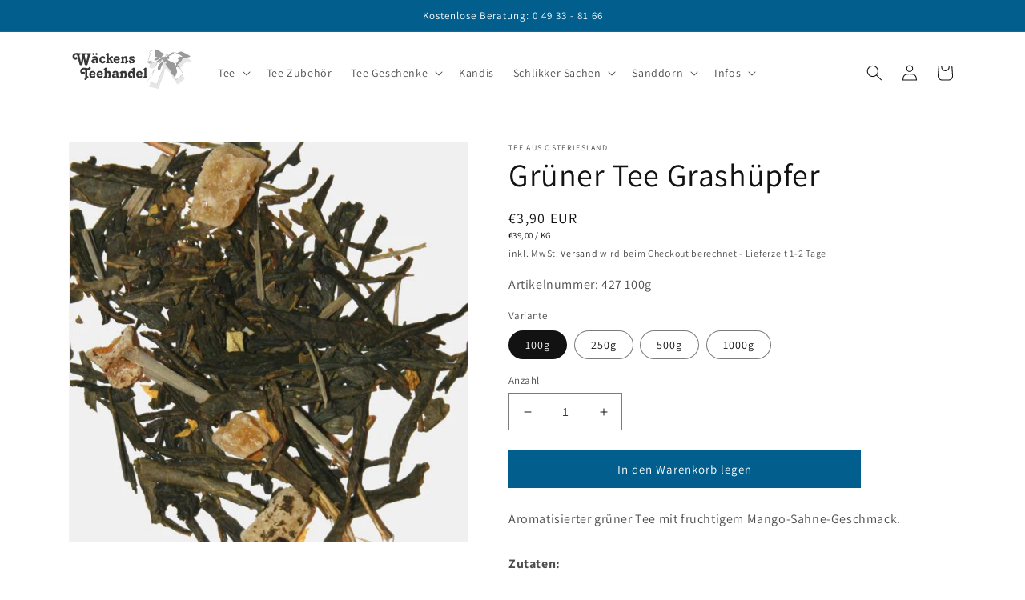

--- FILE ---
content_type: text/html; charset=utf-8
request_url: https://tee-aus-ostfriesland.de/products/gruner-tee-grashupfer
body_size: 34450
content:
<!doctype html>
<html class="no-js" lang="de">
  <head>
	<!-- PANDECTES-GDPR: DO NOT MODIFY AUTO GENERATED CODE BELOW --><script id="pandectes-rules">      window.PandectesSettings = {"store":{"plan":"basic","theme":"Dawn","primaryLocale":"de","adminMode":false},"tsPublished":1677591313,"declaration":{"showPurpose":false,"showProvider":false,"showDateGenerated":true},"language":{"languageMode":"Single","fallbackLanguage":"de","languageDetection":"browser","languagesSupported":[]},"texts":{"managed":{"headerText":{"de":"Wir respektieren deine Privatsphäre"},"consentText":{"de":"Diese Website verwendet Cookies, um Ihnen das beste Erlebnis zu bieten."},"dismissButtonText":{"de":"Okay"},"linkText":{"de":"Mehr erfahren"},"imprintText":{"de":"Impressum"},"preferencesButtonText":{"de":"Einstellungen"},"allowButtonText":{"de":"Annehmen"},"denyButtonText":{"de":"Ablehnen"},"leaveSiteButtonText":{"de":"Diese Seite verlassen"},"cookiePolicyText":{"de":"Cookie-Richtlinie"},"preferencesPopupTitleText":{"de":"Einwilligungseinstellungen verwalten"},"preferencesPopupIntroText":{"de":"Wir verwenden Cookies, um die Funktionalität der Website zu optimieren, die Leistung zu analysieren und Ihnen ein personalisiertes Erlebnis zu bieten. Einige Cookies sind für den ordnungsgemäßen Betrieb der Website unerlässlich. Diese Cookies können nicht deaktiviert werden. In diesem Fenster können Sie Ihre Präferenzen für Cookies verwalten."},"preferencesPopupCloseButtonText":{"de":"Schließen"},"preferencesPopupAcceptAllButtonText":{"de":"Alles Akzeptieren"},"preferencesPopupRejectAllButtonText":{"de":"Alles ablehnen"},"preferencesPopupSaveButtonText":{"de":"Auswahl speichern"},"accessSectionTitleText":{"de":"Datenübertragbarkeit"},"accessSectionParagraphText":{"de":"Sie haben das Recht, jederzeit auf Ihre Daten zuzugreifen."},"rectificationSectionTitleText":{"de":"Datenberichtigung"},"rectificationSectionParagraphText":{"de":"Sie haben das Recht, die Aktualisierung Ihrer Daten zu verlangen, wann immer Sie dies für angemessen halten."},"erasureSectionTitleText":{"de":"Recht auf Vergessenwerden"},"erasureSectionParagraphText":{"de":"Sie haben das Recht, die Löschung aller Ihrer Daten zu verlangen. Danach können Sie nicht mehr auf Ihr Konto zugreifen."}},"categories":{"strictlyNecessaryCookiesTitleText":{"de":"Unbedingt erforderlich"},"functionalityCookiesTitleText":{"de":"Funktionale Cookies"},"performanceCookiesTitleText":{"de":"Performance-Cookies"},"targetingCookiesTitleText":{"de":"Targeting-Cookies"},"unclassifiedCookiesTitleText":{"de":"Unklassifizierte Cookies"},"strictlyNecessaryCookiesDescriptionText":{"de":"Diese Cookies sind unerlässlich, damit Sie sich auf der Website bewegen und ihre Funktionen nutzen können, z. B. den Zugriff auf sichere Bereiche der Website. Ohne diese Cookies kann die Website nicht richtig funktionieren."},"functionalityCookiesDescriptionText":{"de":"Diese Cookies ermöglichen es der Website, verbesserte Funktionalität und Personalisierung bereitzustellen. Sie können von uns oder von Drittanbietern gesetzt werden, deren Dienste wir auf unseren Seiten hinzugefügt haben. Wenn Sie diese Cookies nicht zulassen, funktionieren einige oder alle dieser Dienste möglicherweise nicht richtig."},"performanceCookiesDescriptionText":{"de":"Diese Cookies ermöglichen es uns, die Leistung unserer Website zu überwachen und zu verbessern. Sie ermöglichen es uns beispielsweise, Besuche zu zählen, Verkehrsquellen zu identifizieren und zu sehen, welche Teile der Website am beliebtesten sind."},"targetingCookiesDescriptionText":{"de":"Diese Cookies können von unseren Werbepartnern über unsere Website gesetzt werden. Sie können von diesen Unternehmen verwendet werden, um ein Profil Ihrer Interessen zu erstellen und Ihnen relevante Werbung auf anderen Websites anzuzeigen. Sie speichern keine direkten personenbezogenen Daten, sondern basieren auf der eindeutigen Identifizierung Ihres Browsers und Ihres Internetgeräts. Wenn Sie diese Cookies nicht zulassen, erleben Sie weniger zielgerichtete Werbung."},"unclassifiedCookiesDescriptionText":{"de":"Unklassifizierte Cookies sind Cookies, die wir gerade zusammen mit den Anbietern einzelner Cookies klassifizieren."}},"auto":{"declName":{"de":"Name"},"declPath":{"de":"Weg"},"declType":{"de":"Typ"},"declDomain":{"de":"Domain"},"declPurpose":{"de":"Zweck"},"declProvider":{"de":"Anbieter"},"declRetention":{"de":"Zurückbehaltung"},"declFirstParty":{"de":"First-party"},"declThirdParty":{"de":"Drittanbieter"},"cookiesDetailsText":{"de":"Cookie-Details"},"preferencesPopupAlwaysAllowedText":{"de":"Immer erlaubt"},"submitButton":{"de":"einreichen"},"submittingButton":{"de":"Senden..."},"cancelButton":{"de":"Abbrechen"},"guestsSupportInfoText":{"de":"Bitte loggen Sie sich mit Ihrem Kundenkonto ein, um fortzufahren."},"guestsSupportEmailPlaceholder":{"de":"E-Mail-Addresse"},"guestsSupportEmailValidationError":{"de":"Email ist ungültig"},"guestsSupportEmailSuccessTitle":{"de":"Vielen Dank für die Anfrage"},"guestsSupportEmailFailureTitle":{"de":"Ein Problem ist aufgetreten"},"guestsSupportEmailSuccessMessage":{"de":"Wenn Sie als Kunde dieses Shops registriert sind, erhalten Sie in Kürze eine E-Mail mit Anweisungen zum weiteren Vorgehen."},"guestsSupportEmailFailureMessage":{"de":"Ihre Anfrage wurde nicht übermittelt. Bitte versuchen Sie es erneut und wenn das Problem weiterhin besteht, wenden Sie sich an den Shop-Inhaber, um Hilfe zu erhalten."},"confirmationSuccessTitle":{"de":"Ihre Anfrage wurde bestätigt"},"confirmationFailureTitle":{"de":"Ein Problem ist aufgetreten"},"confirmationSuccessMessage":{"de":"Wir werden uns in Kürze zu Ihrem Anliegen bei Ihnen melden."},"confirmationFailureMessage":{"de":"Ihre Anfrage wurde nicht bestätigt. Bitte versuchen Sie es erneut und wenn das Problem weiterhin besteht, wenden Sie sich an den Ladenbesitzer, um Hilfe zu erhalten"},"consentSectionTitleText":{"de":"Ihre Cookie-Einwilligung"},"consentSectionNoConsentText":{"de":"Sie haben der Cookie-Richtlinie dieser Website nicht zugestimmt."},"consentSectionConsentedText":{"de":"Sie haben der Cookie-Richtlinie dieser Website zugestimmt am"},"consentStatus":{"de":"Einwilligungspräferenz"},"consentDate":{"de":"Zustimmungsdatum"},"consentId":{"de":"Einwilligungs-ID"},"consentSectionChangeConsentActionText":{"de":"Einwilligungspräferenz ändern"},"accessSectionGDPRRequestsActionText":{"de":"Anfragen betroffener Personen"},"accessSectionAccountInfoActionText":{"de":"persönliche Daten"},"accessSectionOrdersRecordsActionText":{"de":"Aufträge"},"accessSectionDownloadReportActionText":{"de":"Alles herunterladen"},"rectificationCommentPlaceholder":{"de":"Beschreiben Sie, was Sie aktualisieren möchten"},"rectificationCommentValidationError":{"de":"Kommentar ist erforderlich"},"rectificationSectionEditAccountActionText":{"de":"Fordern Sie ein Update an"},"erasureSectionRequestDeletionActionText":{"de":"Löschung personenbezogener Daten anfordern"}}},"library":{"previewMode":false,"fadeInTimeout":0,"defaultBlocked":7,"showLink":true,"showImprintLink":true,"enabled":true,"cookie":{"name":"_pandectes_gdpr","expiryDays":365,"secure":true},"dismissOnScroll":false,"dismissOnWindowClick":false,"dismissOnTimeout":false,"palette":{"popup":{"background":"#FFFFFF","backgroundForCalculations":{"a":1,"b":255,"g":255,"r":255},"text":"#000000"},"button":{"background":"transparent","backgroundForCalculations":{"a":1,"b":255,"g":255,"r":255},"text":"#000000","textForCalculation":{"a":1,"b":0,"g":0,"r":0},"border":"#000000"}},"content":{"href":"https://tee-aus-ostfriesland.myshopify.com/policies/privacy-policy","imprintHref":"/policies/legal-notice","close":"&#10005;","target":"","logo":"<img class=\"cc-banner-logo\" height=\"40\" width=\"40\" src=\"https://cdn.shopify.com/s/files/1/0679/2639/3144/t/1/assets/pandectes-logo.png?v=1677591224\" alt=\"Tee aus Ostfriesland\" />"},"window":"<div role=\"dialog\" aria-live=\"polite\" aria-label=\"cookieconsent\" aria-describedby=\"cookieconsent:desc\" id=\"pandectes-banner\" class=\"cc-window-wrapper cc-bottom-left-wrapper\"><div class=\"pd-cookie-banner-window cc-window {{classes}}\"><!--googleoff: all-->{{children}}<!--googleon: all--></div></div>","compliance":{"opt-both":"<div class=\"cc-compliance cc-highlight\">{{deny}}{{allow}}</div>"},"type":"opt-both","layouts":{"basic":"{{logo}}{{messagelink}}{{compliance}}{{close}}"},"position":"bottom-left","theme":"wired","revokable":true,"animateRevokable":false,"revokableReset":false,"revokableLogoUrl":"https://cdn.shopify.com/s/files/1/0679/2639/3144/t/1/assets/pandectes-reopen-logo.png?v=1677591225","revokablePlacement":"bottom-left","revokableMarginHorizontal":15,"revokableMarginVertical":15,"static":false,"autoAttach":true,"hasTransition":true,"blacklistPage":[""]},"geolocation":{"brOnly":false,"caOnly":false,"euOnly":false,"jpOnly":false,"thOnly":false,"canadaOnly":false,"globalVisibility":true},"dsr":{"guestsSupport":false,"accessSectionDownloadReportAuto":false},"banner":{"resetTs":1677591223,"extraCss":"        .cc-banner-logo {max-width: 24em!important;}    @media(min-width: 768px) {.cc-window.cc-floating{max-width: 24em!important;width: 24em!important;}}    .cc-message, .cc-header, .cc-logo {text-align: left}    .cc-window-wrapper{z-index: 2147483647;}    .cc-window{z-index: 2147483647;font-family: inherit;}    .cc-header{font-family: inherit;}    .pd-cp-ui{font-family: inherit; background-color: #FFFFFF;color:#000000;}    .pd-cp-btn{}    input + .pd-cp-preferences-slider{background-color: rgba(0, 0, 0, 0.3)}    .pd-cp-scrolling-section::-webkit-scrollbar{background-color: rgba(0, 0, 0, 0.3)}    input:checked + .pd-cp-preferences-slider{background-color: rgba(0, 0, 0, 1)}    .pd-cp-scrolling-section::-webkit-scrollbar-thumb {background-color: rgba(0, 0, 0, 1)}    .pd-cp-ui-close{color:#000000;}    .pd-cp-preferences-slider:before{background-color: #FFFFFF}    .pd-cp-title:before {border-color: #000000!important}    .pd-cp-preferences-slider{background-color:#000000}    .pd-cp-toggle{color:#000000!important}    @media(max-width:699px) {.pd-cp-ui-close-top svg {fill: #000000}}    .pd-cp-toggle:hover,.pd-cp-toggle:visited,.pd-cp-toggle:active{color:#000000!important}    .pd-cookie-banner-window {box-shadow: 0 0 18px rgb(0 0 0 / 20%);}  ","customJavascript":null,"showPoweredBy":false,"isActive":true,"implicitSavePreferences":false,"cookieIcon":false,"blockBots":false,"showCookiesDetails":true,"cookiesBlockedByDefault":"7","hasTransition":true,"blockingPage":false,"showOnlyLandingPage":false,"leaveSiteUrl":"https://www.google.com","linkRespectStoreLang":false},"cookies":{"0":[{"name":"secure_customer_sig","domain":"tee-aus-ostfriesland.de","path":"/","provider":"Shopify","firstParty":true,"retention":"1 year(s)","purpose":{"de":"Used in connection with customer login."}},{"name":"localization","domain":"tee-aus-ostfriesland.de","path":"/","provider":"Shopify","firstParty":true,"retention":"1 year(s)","purpose":{"de":"Shopify store localization"}},{"name":"_cmp_a","domain":".tee-aus-ostfriesland.de","path":"/","provider":"Shopify","firstParty":true,"retention":"2 day(s)","purpose":{"de":"Used for managing customer privacy settings."}},{"name":"keep_alive","domain":"tee-aus-ostfriesland.de","path":"/","provider":"Shopify","firstParty":true,"retention":"30 minute(s)","purpose":{"de":"Used in connection with buyer localization."}},{"name":"cart_sig","domain":"tee-aus-ostfriesland.de","path":"/","provider":"Shopify","firstParty":true,"retention":"15 day(s)","purpose":{"de":"Used in connection with checkout."}},{"name":"_tracking_consent","domain":".tee-aus-ostfriesland.de","path":"/","provider":"Shopify","firstParty":true,"retention":"1 year(s)","purpose":{"de":"Tracking preferences."}},{"name":"_secure_session_id","domain":"tee-aus-ostfriesland.de","path":"/","provider":"Shopify","firstParty":true,"retention":"24 hour(s)","purpose":{"de":"Used in connection with navigation through a storefront."}},{"name":"cart_currency","domain":"tee-aus-ostfriesland.de","path":"/","provider":"Shopify","firstParty":true,"retention":"14 day(s)","purpose":{"de":"Used in connection with shopping cart."}}],"1":[],"2":[{"name":"_orig_referrer","domain":".tee-aus-ostfriesland.de","path":"/","provider":"Shopify","firstParty":true,"retention":"14 day(s)","purpose":{"de":"Tracks landing pages."}},{"name":"_landing_page","domain":".tee-aus-ostfriesland.de","path":"/","provider":"Shopify","firstParty":true,"retention":"14 day(s)","purpose":{"de":"Tracks landing pages."}},{"name":"_y","domain":".tee-aus-ostfriesland.de","path":"/","provider":"Shopify","firstParty":true,"retention":"1 year(s)","purpose":{"de":"Shopify analytics."}},{"name":"_s","domain":".tee-aus-ostfriesland.de","path":"/","provider":"Shopify","firstParty":true,"retention":"31 minute(s)","purpose":{"de":"Shopify analytics."}},{"name":"_shopify_y","domain":".tee-aus-ostfriesland.de","path":"/","provider":"Shopify","firstParty":true,"retention":"1 year(s)","purpose":{"de":"Shopify analytics."}},{"name":"_shopify_s","domain":".tee-aus-ostfriesland.de","path":"/","provider":"Shopify","firstParty":true,"retention":"31 minute(s)","purpose":{"de":"Shopify analytics."}},{"name":"_shopify_sa_t","domain":".tee-aus-ostfriesland.de","path":"/","provider":"Shopify","firstParty":true,"retention":"30 minute(s)","purpose":{"de":"Shopify analytics relating to marketing & referrals."}},{"name":"_shopify_sa_p","domain":".tee-aus-ostfriesland.de","path":"/","provider":"Shopify","firstParty":true,"retention":"30 minute(s)","purpose":{"de":"Shopify analytics relating to marketing & referrals."}}],"4":[],"8":[]},"blocker":{"isActive":false,"googleConsentMode":{"id":"","analyticsId":"","isActive":false,"adStorageCategory":4,"analyticsStorageCategory":2,"personalizationStorageCategory":1,"functionalityStorageCategory":1,"customEvent":true,"securityStorageCategory":0,"redactData":true,"urlPassthrough":false},"facebookPixel":{"id":"","isActive":false,"ldu":false},"rakuten":{"isActive":false,"cmp":false,"ccpa":false},"gpcIsActive":false,"defaultBlocked":7,"patterns":{"whiteList":[],"blackList":{"1":[],"2":[],"4":[],"8":[]},"iframesWhiteList":[],"iframesBlackList":{"1":[],"2":[],"4":[],"8":[]},"beaconsWhiteList":[],"beaconsBlackList":{"1":[],"2":[],"4":[],"8":[]}}}}      !function(){"use strict";window.PandectesRules=window.PandectesRules||{},window.PandectesRules.manualBlacklist={1:[],2:[],4:[]},window.PandectesRules.blacklistedIFrames={1:[],2:[],4:[]},window.PandectesRules.blacklistedCss={1:[],2:[],4:[]},window.PandectesRules.blacklistedBeacons={1:[],2:[],4:[]};var e="javascript/blocked",t="_pandectes_gdpr";function r(e){return new RegExp(e.replace(/[/\\.+?$()]/g,"\\$&").replace("*","(.*)"))}var n=function(e){try{return JSON.parse(e)}catch(e){return!1}},a=function(e){var t=arguments.length>1&&void 0!==arguments[1]?arguments[1]:"log",r=new URLSearchParams(window.location.search);r.get("rules_debug")&&console[t]("PandectesRules: ".concat(e))};function s(e,t){var r=Object.keys(e);if(Object.getOwnPropertySymbols){var n=Object.getOwnPropertySymbols(e);t&&(n=n.filter((function(t){return Object.getOwnPropertyDescriptor(e,t).enumerable}))),r.push.apply(r,n)}return r}function i(e){for(var t=1;t<arguments.length;t++){var r=null!=arguments[t]?arguments[t]:{};t%2?s(Object(r),!0).forEach((function(t){o(e,t,r[t])})):Object.getOwnPropertyDescriptors?Object.defineProperties(e,Object.getOwnPropertyDescriptors(r)):s(Object(r)).forEach((function(t){Object.defineProperty(e,t,Object.getOwnPropertyDescriptor(r,t))}))}return e}function o(e,t,r){return t in e?Object.defineProperty(e,t,{value:r,enumerable:!0,configurable:!0,writable:!0}):e[t]=r,e}function c(e,t){return function(e){if(Array.isArray(e))return e}(e)||function(e,t){var r=null==e?null:"undefined"!=typeof Symbol&&e[Symbol.iterator]||e["@@iterator"];if(null==r)return;var n,a,s=[],i=!0,o=!1;try{for(r=r.call(e);!(i=(n=r.next()).done)&&(s.push(n.value),!t||s.length!==t);i=!0);}catch(e){o=!0,a=e}finally{try{i||null==r.return||r.return()}finally{if(o)throw a}}return s}(e,t)||u(e,t)||function(){throw new TypeError("Invalid attempt to destructure non-iterable instance.\nIn order to be iterable, non-array objects must have a [Symbol.iterator]() method.")}()}function l(e){return function(e){if(Array.isArray(e))return d(e)}(e)||function(e){if("undefined"!=typeof Symbol&&null!=e[Symbol.iterator]||null!=e["@@iterator"])return Array.from(e)}(e)||u(e)||function(){throw new TypeError("Invalid attempt to spread non-iterable instance.\nIn order to be iterable, non-array objects must have a [Symbol.iterator]() method.")}()}function u(e,t){if(e){if("string"==typeof e)return d(e,t);var r=Object.prototype.toString.call(e).slice(8,-1);return"Object"===r&&e.constructor&&(r=e.constructor.name),"Map"===r||"Set"===r?Array.from(e):"Arguments"===r||/^(?:Ui|I)nt(?:8|16|32)(?:Clamped)?Array$/.test(r)?d(e,t):void 0}}function d(e,t){(null==t||t>e.length)&&(t=e.length);for(var r=0,n=new Array(t);r<t;r++)n[r]=e[r];return n}var f="Pandectes"===window.navigator.userAgent;a("userAgent -> ".concat(window.navigator.userAgent.substring(0,50)));var p=function(){var e,r=arguments.length>0&&void 0!==arguments[0]?arguments[0]:t,a="; "+document.cookie,s=a.split("; "+r+"=");if(s.length<2)e={};else{var i=s.pop(),o=i.split(";");e=window.atob(o.shift())}var c=n(e);return!1!==c?c:e}(),g=window.PandectesSettings,h=g.banner.isActive,y=g.blocker.defaultBlocked,b=p&&null!==p.preferences&&void 0!==p.preferences?p.preferences:null,v=h?null===b?y:b:0,m={1:0==(1&v),2:0==(2&v),4:0==(4&v)},w=window.PandectesSettings.blocker.patterns,k=w.blackList,L=w.whiteList,P=w.iframesBlackList,C=w.iframesWhiteList,A=w.beaconsBlackList,S=w.beaconsWhiteList,_={blackList:[],whiteList:[],iframesBlackList:{1:[],2:[],4:[],8:[]},iframesWhiteList:[],beaconsBlackList:{1:[],2:[],4:[],8:[]},beaconsWhiteList:[]};[1,2,4].map((function(e){var t;m[e]||((t=_.blackList).push.apply(t,l(k[e].length?k[e].map(r):[])),_.iframesBlackList[e]=P[e].length?P[e].map(r):[],_.beaconsBlackList[e]=A[e].length?A[e].map(r):[])})),_.whiteList=L.length?L.map(r):[],_.iframesWhiteList=C.length?C.map(r):[],_.beaconsWhiteList=S.length?S.map(r):[];var B={scripts:[],iframes:{1:[],2:[],4:[]},beacons:{1:[],2:[],4:[]},css:{1:[],2:[],4:[]}},E=function(t,r){return t&&(!r||r!==e)&&(!_.blackList||_.blackList.some((function(e){return e.test(t)})))&&(!_.whiteList||_.whiteList.every((function(e){return!e.test(t)})))},O=function(e){var t=e.getAttribute("src");return _.blackList&&_.blackList.every((function(e){return!e.test(t)}))||_.whiteList&&_.whiteList.some((function(e){return e.test(t)}))},I=function(e,t){var r=_.iframesBlackList[t],n=_.iframesWhiteList;return e&&(!r||r.some((function(t){return t.test(e)})))&&(!n||n.every((function(t){return!t.test(e)})))},R=function(e,t){var r=_.beaconsBlackList[t],n=_.beaconsWhiteList;return e&&(!r||r.some((function(t){return t.test(e)})))&&(!n||n.every((function(t){return!t.test(e)})))},j=new MutationObserver((function(e){for(var t=0;t<e.length;t++)for(var r=e[t].addedNodes,n=0;n<r.length;n++){var a=r[n],s=a.dataset&&a.dataset.cookiecategory;if(1===a.nodeType&&"LINK"===a.tagName){var i=a.dataset&&a.dataset.href;if(i&&s)switch(s){case"functionality":case"C0001":B.css[1].push(i);break;case"performance":case"C0002":B.css[2].push(i);break;case"targeting":case"C0003":B.css[4].push(i)}}}})),x=new MutationObserver((function(t){for(var r=0;r<t.length;r++)for(var n=t[r].addedNodes,a=function(t){var r=n[t],a=r.src||r.dataset&&r.dataset.src,s=r.dataset&&r.dataset.cookiecategory;if(1===r.nodeType&&"IFRAME"===r.tagName){if(a){var i=!1;I(a,1)||"functionality"===s||"C0001"===s?(i=!0,B.iframes[1].push(a)):I(a,2)||"performance"===s||"C0002"===s?(i=!0,B.iframes[2].push(a)):(I(a,4)||"targeting"===s||"C0003"===s)&&(i=!0,B.iframes[4].push(a)),i&&(r.removeAttribute("src"),r.setAttribute("data-src",a))}}else if(1===r.nodeType&&"IMG"===r.tagName){if(a){var o=!1;R(a,1)?(o=!0,B.beacons[1].push(a)):R(a,2)?(o=!0,B.beacons[2].push(a)):R(a,4)&&(o=!0,B.beacons[4].push(a)),o&&(r.removeAttribute("src"),r.setAttribute("data-src",a))}}else if(1===r.nodeType&&"LINK"===r.tagName){var c=r.dataset&&r.dataset.href;if(c&&s)switch(s){case"functionality":case"C0001":B.css[1].push(c);break;case"performance":case"C0002":B.css[2].push(c);break;case"targeting":case"C0003":B.css[4].push(c)}}else if(1===r.nodeType&&"SCRIPT"===r.tagName){var l=r.type,u=!1;if(E(a,l))u=!0;else if(a&&s)switch(s){case"functionality":case"C0001":u=!0,window.PandectesRules.manualBlacklist[1].push(a);break;case"performance":case"C0002":u=!0,window.PandectesRules.manualBlacklist[2].push(a);break;case"targeting":case"C0003":u=!0,window.PandectesRules.manualBlacklist[4].push(a)}if(u){B.scripts.push([r,l]),r.type=e;r.addEventListener("beforescriptexecute",(function t(n){r.getAttribute("type")===e&&n.preventDefault(),r.removeEventListener("beforescriptexecute",t)})),r.parentElement&&r.parentElement.removeChild(r)}}},s=0;s<n.length;s++)a(s)})),T=document.createElement,N={src:Object.getOwnPropertyDescriptor(HTMLScriptElement.prototype,"src"),type:Object.getOwnPropertyDescriptor(HTMLScriptElement.prototype,"type")};window.PandectesRules.unblockCss=function(e){var t=B.css[e]||[];t.length&&a("Unblocking CSS for ".concat(e)),t.forEach((function(e){var t=document.querySelector('link[data-href^="'.concat(e,'"]'));t.removeAttribute("data-href"),t.href=e})),B.css[e]=[]},window.PandectesRules.unblockIFrames=function(e){var t=B.iframes[e]||[];t.length&&a("Unblocking IFrames for ".concat(e)),_.iframesBlackList[e]=[],t.forEach((function(e){var t=document.querySelector('iframe[data-src^="'.concat(e,'"]'));t.removeAttribute("data-src"),t.src=e})),B.iframes[e]=[]},window.PandectesRules.unblockBeacons=function(e){var t=B.beacons[e]||[];t.length&&a("Unblocking Beacons for ".concat(e)),_.beaconsBlackList[e]=[],t.forEach((function(e){var t=document.querySelector('img[data-src^="'.concat(e,'"]'));t.removeAttribute("data-src"),t.src=e})),B.beacons[e]=[]},window.PandectesRules.unblock=function(t){t.length<1?(_.blackList=[],_.whiteList=[],_.iframesBlackList=[],_.iframesWhiteList=[]):(_.blackList&&(_.blackList=_.blackList.filter((function(e){return t.every((function(t){return"string"==typeof t?!e.test(t):t instanceof RegExp?e.toString()!==t.toString():void 0}))}))),_.whiteList&&(_.whiteList=[].concat(l(_.whiteList),l(t.map((function(e){if("string"==typeof e){var t=".*"+r(e)+".*";if(_.whiteList.every((function(e){return e.toString()!==t.toString()})))return new RegExp(t)}else if(e instanceof RegExp&&_.whiteList.every((function(t){return t.toString()!==e.toString()})))return e;return null})).filter(Boolean)))));for(var n=document.querySelectorAll('script[type="'.concat(e,'"]')),s=0;s<n.length;s++){var i=n[s];O(i)&&(B.scripts.push([i,"application/javascript"]),i.parentElement.removeChild(i))}var o=0;l(B.scripts).forEach((function(e,t){var r=c(e,2),n=r[0],a=r[1];if(O(n)){for(var s=document.createElement("script"),i=0;i<n.attributes.length;i++){var l=n.attributes[i];"src"!==l.name&&"type"!==l.name&&s.setAttribute(l.name,n.attributes[i].value)}s.setAttribute("src",n.src),s.setAttribute("type",a||"application/javascript"),document.head.appendChild(s),B.scripts.splice(t-o,1),o++}})),0==_.blackList.length&&0===_.iframesBlackList[1].length&&0===_.iframesBlackList[2].length&&0===_.iframesBlackList[4].length&&0===_.beaconsBlackList[1].length&&0===_.beaconsBlackList[2].length&&0===_.beaconsBlackList[4].length&&(a("Disconnecting observers"),x.disconnect(),j.disconnect())};var D=window.PandectesSettings.blocker,M=setInterval((function(){window.Shopify&&(clearInterval(M),window.Shopify.loadFeatures&&window.Shopify.loadFeatures([{name:"consent-tracking-api",version:"0.1"}],(function(e){if(e)a("CustomerPrivacy API -> failed to load","warning");else if(a("CustomerPrivacy API -> loaded successfully"),(f||(0==(2&v)||0==(4&v)))&&window.Shopify.customerPrivacy.setTrackingConsent(!0,(function(e){e&&e.error?a("CustomerPrivacy API -> failed to allow tracking","error"):a("CustomerPrivacy API (Rules) -> tracking allowed")})),D.gpcIsActive&&"CCPA"===window.Shopify.customerPrivacy.getRegulation()){var t=navigator.globalPrivacyControl;void 0!==t?window.Shopify.customerPrivacy.setCCPAConsent(!t,(function(e){e&&e.error?a("CustomerPrivacy API -> failed to set CCPA consent","error"):a("CustomerPrivacy API (Rules) -> CCPA data sell "+(t?"disallowed":"allowed"))})):a("navigator.globalPrivacyControl is not set")}})))}),10),W=window.PandectesSettings,z=W.banner.isActive,F=W.blocker.googleConsentMode,U=F.isActive,q=F.customEvent,H=F.redactData,$=F.urlPassthrough,G=F.adStorageCategory,K=F.analyticsStorageCategory,J=F.functionalityStorageCategory,Y=F.personalizationStorageCategory,Q=F.securityStorageCategory;function V(){window.dataLayer.push(arguments)}window.dataLayer=window.dataLayer||[];var X,Z,ee={hasInitialized:!1,ads_data_redaction:!1,url_passthrough:!1,storage:{ad_storage:"granted",analytics_storage:"granted",functionality_storage:"granted",personalization_storage:"granted",security_storage:"granted",wait_for_update:500}};if(z&&U){var te=0==(v&G)?"granted":"denied",re=0==(v&K)?"granted":"denied",ne=0==(v&J)?"granted":"denied",ae=0==(v&Y)?"granted":"denied",se=0==(v&Q)?"granted":"denied";ee.hasInitialized=!0,ee.ads_data_redaction="denied"===te&&H,ee.url_passthrough=$,ee.storage.ad_storage=te,ee.storage.analytics_storage=re,ee.storage.functionality_storage=ne,ee.storage.personalization_storage=ae,ee.storage.security_storage=se,ee.ads_data_redaction&&V("set","ads_data_redaction",ee.ads_data_redaction),ee.url_passthrough&&V("set","url_passthrough",ee.url_passthrough),V("consent","default",ee.storage),q&&(Z=7===(X=v)?"deny":0===X?"allow":"mixed",window.dataLayer.push({event:"Pandectes_Consent_Update",pandectes_status:Z,pandectes_categories:{C0000:"allow",C0001:m[1]?"allow":"deny",C0002:m[2]?"allow":"deny",C0003:m[4]?"allow":"deny"}})),a("Google consent mode initialized")}window.PandectesRules.gcm=ee;var ie=window.PandectesSettings,oe=ie.banner.isActive,ce=ie.blocker.isActive;a("Blocker -> "+(ce?"Active":"Inactive")),a("Banner -> "+(oe?"Active":"Inactive")),a("ActualPrefs -> "+v);var le=null===b&&/\/checkouts\//.test(window.location.pathname);0!==v&&!1===f&&ce&&!le?(a("Blocker will execute"),document.createElement=function(){for(var t=arguments.length,r=new Array(t),n=0;n<t;n++)r[n]=arguments[n];if("script"!==r[0].toLowerCase())return T.bind?T.bind(document).apply(void 0,r):T;var a=T.bind(document).apply(void 0,r);try{Object.defineProperties(a,{src:i(i({},N.src),{},{set:function(t){E(t,a.type)&&N.type.set.call(this,e),N.src.set.call(this,t)}}),type:i(i({},N.type),{},{get:function(){var t=N.type.get.call(this);return t===e||E(this.src,t)?null:t},set:function(t){var r=E(a.src,a.type)?e:t;N.type.set.call(this,r)}})}),a.setAttribute=function(t,r){if("type"===t){var n=E(a.src,a.type)?e:r;N.type.set.call(a,n)}else"src"===t?(E(r,a.type)&&N.type.set.call(a,e),N.src.set.call(a,r)):HTMLScriptElement.prototype.setAttribute.call(a,t,r)}}catch(e){console.warn("Yett: unable to prevent script execution for script src ",a.src,".\n",'A likely cause would be because you are using a third-party browser extension that monkey patches the "document.createElement" function.')}return a},x.observe(document.documentElement,{childList:!0,subtree:!0}),j.observe(document.documentElement,{childList:!0,subtree:!0})):a("Blocker will not execute")}();
</script>
    <meta charset="utf-8">
    <meta http-equiv="X-UA-Compatible" content="IE=edge">
    <meta name="viewport" content="width=device-width,initial-scale=1">
    <meta name="theme-color" content="">
    <link rel="canonical" href="https://tee-aus-ostfriesland.de/products/gruner-tee-grashupfer">
    <link rel="preconnect" href="https://cdn.shopify.com" crossorigin><link rel="icon" type="image/png" href="//tee-aus-ostfriesland.de/cdn/shop/files/favicon.png?crop=center&height=32&v=1667985744&width=32"><link rel="preconnect" href="https://fonts.shopifycdn.com" crossorigin><title>
      Grüner Tee Grashüpfer
 &ndash; Tee aus Ostfriesland</title>
    
    <meta name="google-site-verification" content="WPIsAwuj5I0ZXvYPQshy79npIWGx7AhDHvIN7XYTaSE" />
    
    
      <meta name="description" content="Aromatisierter grüner Tee mit fruchtigem Mango-Sahne-Geschmack. Zutaten: Grüner Tee, Mangostücke, Sonnenblumenblüten, Lemongras, Aroma Zubereitung: Diese Teekomposition wird mit gekochtem und auf 80-90°C abgekühltem Wasser aufgegossen. Nehmen Sie 1 Teelöffel pro Tasse, 1,5-3 Minuten ziehen lassen. Weitere Informationen">
    

    

<meta property="og:site_name" content="Tee aus Ostfriesland">
<meta property="og:url" content="https://tee-aus-ostfriesland.de/products/gruner-tee-grashupfer">
<meta property="og:title" content="Grüner Tee Grashüpfer">
<meta property="og:type" content="product">
<meta property="og:description" content="Aromatisierter grüner Tee mit fruchtigem Mango-Sahne-Geschmack. Zutaten: Grüner Tee, Mangostücke, Sonnenblumenblüten, Lemongras, Aroma Zubereitung: Diese Teekomposition wird mit gekochtem und auf 80-90°C abgekühltem Wasser aufgegossen. Nehmen Sie 1 Teelöffel pro Tasse, 1,5-3 Minuten ziehen lassen. Weitere Informationen"><meta property="og:image" content="http://tee-aus-ostfriesland.de/cdn/shop/products/grashuepfer_69_7.jpg?v=1669126138">
  <meta property="og:image:secure_url" content="https://tee-aus-ostfriesland.de/cdn/shop/products/grashuepfer_69_7.jpg?v=1669126138">
  <meta property="og:image:width" content="600">
  <meta property="og:image:height" content="600"><meta property="og:price:amount" content="3,90">
  <meta property="og:price:currency" content="EUR"><meta name="twitter:card" content="summary_large_image">
<meta name="twitter:title" content="Grüner Tee Grashüpfer">
<meta name="twitter:description" content="Aromatisierter grüner Tee mit fruchtigem Mango-Sahne-Geschmack. Zutaten: Grüner Tee, Mangostücke, Sonnenblumenblüten, Lemongras, Aroma Zubereitung: Diese Teekomposition wird mit gekochtem und auf 80-90°C abgekühltem Wasser aufgegossen. Nehmen Sie 1 Teelöffel pro Tasse, 1,5-3 Minuten ziehen lassen. Weitere Informationen">


    <script src="//tee-aus-ostfriesland.de/cdn/shop/t/1/assets/global.js?v=131955834194956602501668498746" defer="defer"></script>
    <script>window.performance && window.performance.mark && window.performance.mark('shopify.content_for_header.start');</script><meta id="shopify-digital-wallet" name="shopify-digital-wallet" content="/67926393144/digital_wallets/dialog">
<meta name="shopify-checkout-api-token" content="f9ffc0ff0537da73a2ec3017deb3388a">
<meta id="in-context-paypal-metadata" data-shop-id="67926393144" data-venmo-supported="false" data-environment="production" data-locale="de_DE" data-paypal-v4="true" data-currency="EUR">
<link rel="alternate" type="application/json+oembed" href="https://tee-aus-ostfriesland.de/products/gruner-tee-grashupfer.oembed">
<script async="async" src="/checkouts/internal/preloads.js?locale=de-DE"></script>
<script id="shopify-features" type="application/json">{"accessToken":"f9ffc0ff0537da73a2ec3017deb3388a","betas":["rich-media-storefront-analytics"],"domain":"tee-aus-ostfriesland.de","predictiveSearch":true,"shopId":67926393144,"locale":"de"}</script>
<script>var Shopify = Shopify || {};
Shopify.shop = "tee-aus-ostfriesland.myshopify.com";
Shopify.locale = "de";
Shopify.currency = {"active":"EUR","rate":"1.0"};
Shopify.country = "DE";
Shopify.theme = {"name":"Dawn","id":137692053816,"schema_name":"Dawn","schema_version":"7.0.1","theme_store_id":887,"role":"main"};
Shopify.theme.handle = "null";
Shopify.theme.style = {"id":null,"handle":null};
Shopify.cdnHost = "tee-aus-ostfriesland.de/cdn";
Shopify.routes = Shopify.routes || {};
Shopify.routes.root = "/";</script>
<script type="module">!function(o){(o.Shopify=o.Shopify||{}).modules=!0}(window);</script>
<script>!function(o){function n(){var o=[];function n(){o.push(Array.prototype.slice.apply(arguments))}return n.q=o,n}var t=o.Shopify=o.Shopify||{};t.loadFeatures=n(),t.autoloadFeatures=n()}(window);</script>
<script id="shop-js-analytics" type="application/json">{"pageType":"product"}</script>
<script defer="defer" async type="module" src="//tee-aus-ostfriesland.de/cdn/shopifycloud/shop-js/modules/v2/client.init-shop-cart-sync_e98Ab_XN.de.esm.js"></script>
<script defer="defer" async type="module" src="//tee-aus-ostfriesland.de/cdn/shopifycloud/shop-js/modules/v2/chunk.common_Pcw9EP95.esm.js"></script>
<script defer="defer" async type="module" src="//tee-aus-ostfriesland.de/cdn/shopifycloud/shop-js/modules/v2/chunk.modal_CzmY4ZhL.esm.js"></script>
<script type="module">
  await import("//tee-aus-ostfriesland.de/cdn/shopifycloud/shop-js/modules/v2/client.init-shop-cart-sync_e98Ab_XN.de.esm.js");
await import("//tee-aus-ostfriesland.de/cdn/shopifycloud/shop-js/modules/v2/chunk.common_Pcw9EP95.esm.js");
await import("//tee-aus-ostfriesland.de/cdn/shopifycloud/shop-js/modules/v2/chunk.modal_CzmY4ZhL.esm.js");

  window.Shopify.SignInWithShop?.initShopCartSync?.({"fedCMEnabled":true,"windoidEnabled":true});

</script>
<script>(function() {
  var isLoaded = false;
  function asyncLoad() {
    if (isLoaded) return;
    isLoaded = true;
    var urls = ["\/\/cdn.shopify.com\/proxy\/0f6c55d64bbf553ce6a27a9d0c7406051b385a575a61cf3ef464792d67ffd34a\/s.pandect.es\/scripts\/pandectes-core.js?shop=tee-aus-ostfriesland.myshopify.com\u0026sp-cache-control=cHVibGljLCBtYXgtYWdlPTkwMA"];
    for (var i = 0; i < urls.length; i++) {
      var s = document.createElement('script');
      s.type = 'text/javascript';
      s.async = true;
      s.src = urls[i];
      var x = document.getElementsByTagName('script')[0];
      x.parentNode.insertBefore(s, x);
    }
  };
  if(window.attachEvent) {
    window.attachEvent('onload', asyncLoad);
  } else {
    window.addEventListener('load', asyncLoad, false);
  }
})();</script>
<script id="__st">var __st={"a":67926393144,"offset":3600,"reqid":"d10fdb52-58ec-49ca-a80b-95ae3023c10b-1769463990","pageurl":"tee-aus-ostfriesland.de\/products\/gruner-tee-grashupfer","u":"b573be02f575","p":"product","rtyp":"product","rid":8013852279096};</script>
<script>window.ShopifyPaypalV4VisibilityTracking = true;</script>
<script id="captcha-bootstrap">!function(){'use strict';const t='contact',e='account',n='new_comment',o=[[t,t],['blogs',n],['comments',n],[t,'customer']],c=[[e,'customer_login'],[e,'guest_login'],[e,'recover_customer_password'],[e,'create_customer']],r=t=>t.map((([t,e])=>`form[action*='/${t}']:not([data-nocaptcha='true']) input[name='form_type'][value='${e}']`)).join(','),a=t=>()=>t?[...document.querySelectorAll(t)].map((t=>t.form)):[];function s(){const t=[...o],e=r(t);return a(e)}const i='password',u='form_key',d=['recaptcha-v3-token','g-recaptcha-response','h-captcha-response',i],f=()=>{try{return window.sessionStorage}catch{return}},m='__shopify_v',_=t=>t.elements[u];function p(t,e,n=!1){try{const o=window.sessionStorage,c=JSON.parse(o.getItem(e)),{data:r}=function(t){const{data:e,action:n}=t;return t[m]||n?{data:e,action:n}:{data:t,action:n}}(c);for(const[e,n]of Object.entries(r))t.elements[e]&&(t.elements[e].value=n);n&&o.removeItem(e)}catch(o){console.error('form repopulation failed',{error:o})}}const l='form_type',E='cptcha';function T(t){t.dataset[E]=!0}const w=window,h=w.document,L='Shopify',v='ce_forms',y='captcha';let A=!1;((t,e)=>{const n=(g='f06e6c50-85a8-45c8-87d0-21a2b65856fe',I='https://cdn.shopify.com/shopifycloud/storefront-forms-hcaptcha/ce_storefront_forms_captcha_hcaptcha.v1.5.2.iife.js',D={infoText:'Durch hCaptcha geschützt',privacyText:'Datenschutz',termsText:'Allgemeine Geschäftsbedingungen'},(t,e,n)=>{const o=w[L][v],c=o.bindForm;if(c)return c(t,g,e,D).then(n);var r;o.q.push([[t,g,e,D],n]),r=I,A||(h.body.append(Object.assign(h.createElement('script'),{id:'captcha-provider',async:!0,src:r})),A=!0)});var g,I,D;w[L]=w[L]||{},w[L][v]=w[L][v]||{},w[L][v].q=[],w[L][y]=w[L][y]||{},w[L][y].protect=function(t,e){n(t,void 0,e),T(t)},Object.freeze(w[L][y]),function(t,e,n,w,h,L){const[v,y,A,g]=function(t,e,n){const i=e?o:[],u=t?c:[],d=[...i,...u],f=r(d),m=r(i),_=r(d.filter((([t,e])=>n.includes(e))));return[a(f),a(m),a(_),s()]}(w,h,L),I=t=>{const e=t.target;return e instanceof HTMLFormElement?e:e&&e.form},D=t=>v().includes(t);t.addEventListener('submit',(t=>{const e=I(t);if(!e)return;const n=D(e)&&!e.dataset.hcaptchaBound&&!e.dataset.recaptchaBound,o=_(e),c=g().includes(e)&&(!o||!o.value);(n||c)&&t.preventDefault(),c&&!n&&(function(t){try{if(!f())return;!function(t){const e=f();if(!e)return;const n=_(t);if(!n)return;const o=n.value;o&&e.removeItem(o)}(t);const e=Array.from(Array(32),(()=>Math.random().toString(36)[2])).join('');!function(t,e){_(t)||t.append(Object.assign(document.createElement('input'),{type:'hidden',name:u})),t.elements[u].value=e}(t,e),function(t,e){const n=f();if(!n)return;const o=[...t.querySelectorAll(`input[type='${i}']`)].map((({name:t})=>t)),c=[...d,...o],r={};for(const[a,s]of new FormData(t).entries())c.includes(a)||(r[a]=s);n.setItem(e,JSON.stringify({[m]:1,action:t.action,data:r}))}(t,e)}catch(e){console.error('failed to persist form',e)}}(e),e.submit())}));const S=(t,e)=>{t&&!t.dataset[E]&&(n(t,e.some((e=>e===t))),T(t))};for(const o of['focusin','change'])t.addEventListener(o,(t=>{const e=I(t);D(e)&&S(e,y())}));const B=e.get('form_key'),M=e.get(l),P=B&&M;t.addEventListener('DOMContentLoaded',(()=>{const t=y();if(P)for(const e of t)e.elements[l].value===M&&p(e,B);[...new Set([...A(),...v().filter((t=>'true'===t.dataset.shopifyCaptcha))])].forEach((e=>S(e,t)))}))}(h,new URLSearchParams(w.location.search),n,t,e,['guest_login'])})(!0,!1)}();</script>
<script integrity="sha256-4kQ18oKyAcykRKYeNunJcIwy7WH5gtpwJnB7kiuLZ1E=" data-source-attribution="shopify.loadfeatures" defer="defer" src="//tee-aus-ostfriesland.de/cdn/shopifycloud/storefront/assets/storefront/load_feature-a0a9edcb.js" crossorigin="anonymous"></script>
<script data-source-attribution="shopify.dynamic_checkout.dynamic.init">var Shopify=Shopify||{};Shopify.PaymentButton=Shopify.PaymentButton||{isStorefrontPortableWallets:!0,init:function(){window.Shopify.PaymentButton.init=function(){};var t=document.createElement("script");t.src="https://tee-aus-ostfriesland.de/cdn/shopifycloud/portable-wallets/latest/portable-wallets.de.js",t.type="module",document.head.appendChild(t)}};
</script>
<script data-source-attribution="shopify.dynamic_checkout.buyer_consent">
  function portableWalletsHideBuyerConsent(e){var t=document.getElementById("shopify-buyer-consent"),n=document.getElementById("shopify-subscription-policy-button");t&&n&&(t.classList.add("hidden"),t.setAttribute("aria-hidden","true"),n.removeEventListener("click",e))}function portableWalletsShowBuyerConsent(e){var t=document.getElementById("shopify-buyer-consent"),n=document.getElementById("shopify-subscription-policy-button");t&&n&&(t.classList.remove("hidden"),t.removeAttribute("aria-hidden"),n.addEventListener("click",e))}window.Shopify?.PaymentButton&&(window.Shopify.PaymentButton.hideBuyerConsent=portableWalletsHideBuyerConsent,window.Shopify.PaymentButton.showBuyerConsent=portableWalletsShowBuyerConsent);
</script>
<script data-source-attribution="shopify.dynamic_checkout.cart.bootstrap">document.addEventListener("DOMContentLoaded",(function(){function t(){return document.querySelector("shopify-accelerated-checkout-cart, shopify-accelerated-checkout")}if(t())Shopify.PaymentButton.init();else{new MutationObserver((function(e,n){t()&&(Shopify.PaymentButton.init(),n.disconnect())})).observe(document.body,{childList:!0,subtree:!0})}}));
</script>
<link id="shopify-accelerated-checkout-styles" rel="stylesheet" media="screen" href="https://tee-aus-ostfriesland.de/cdn/shopifycloud/portable-wallets/latest/accelerated-checkout-backwards-compat.css" crossorigin="anonymous">
<style id="shopify-accelerated-checkout-cart">
        #shopify-buyer-consent {
  margin-top: 1em;
  display: inline-block;
  width: 100%;
}

#shopify-buyer-consent.hidden {
  display: none;
}

#shopify-subscription-policy-button {
  background: none;
  border: none;
  padding: 0;
  text-decoration: underline;
  font-size: inherit;
  cursor: pointer;
}

#shopify-subscription-policy-button::before {
  box-shadow: none;
}

      </style>
<script id="sections-script" data-sections="header,footer" defer="defer" src="//tee-aus-ostfriesland.de/cdn/shop/t/1/compiled_assets/scripts.js?v=200"></script>
<script>window.performance && window.performance.mark && window.performance.mark('shopify.content_for_header.end');</script>


    <style data-shopify>
      @font-face {
  font-family: Assistant;
  font-weight: 400;
  font-style: normal;
  font-display: swap;
  src: url("//tee-aus-ostfriesland.de/cdn/fonts/assistant/assistant_n4.9120912a469cad1cc292572851508ca49d12e768.woff2") format("woff2"),
       url("//tee-aus-ostfriesland.de/cdn/fonts/assistant/assistant_n4.6e9875ce64e0fefcd3f4446b7ec9036b3ddd2985.woff") format("woff");
}

      @font-face {
  font-family: Assistant;
  font-weight: 700;
  font-style: normal;
  font-display: swap;
  src: url("//tee-aus-ostfriesland.de/cdn/fonts/assistant/assistant_n7.bf44452348ec8b8efa3aa3068825305886b1c83c.woff2") format("woff2"),
       url("//tee-aus-ostfriesland.de/cdn/fonts/assistant/assistant_n7.0c887fee83f6b3bda822f1150b912c72da0f7b64.woff") format("woff");
}

      
      
      @font-face {
  font-family: Assistant;
  font-weight: 400;
  font-style: normal;
  font-display: swap;
  src: url("//tee-aus-ostfriesland.de/cdn/fonts/assistant/assistant_n4.9120912a469cad1cc292572851508ca49d12e768.woff2") format("woff2"),
       url("//tee-aus-ostfriesland.de/cdn/fonts/assistant/assistant_n4.6e9875ce64e0fefcd3f4446b7ec9036b3ddd2985.woff") format("woff");
}


      :root {
        --font-body-family: Assistant, sans-serif;
        --font-body-style: normal;
        --font-body-weight: 400;
        --font-body-weight-bold: 700;

        --font-heading-family: Assistant, sans-serif;
        --font-heading-style: normal;
        --font-heading-weight: 400;

        --font-body-scale: 1.0;
        --font-heading-scale: 1.0;

        --color-base-text: 18, 18, 18;
        --color-shadow: 18, 18, 18;
        --color-base-background-1: 255, 255, 255;
        --color-base-background-2: 242, 251, 255;
        --color-base-solid-button-labels: 255, 255, 255;
        --color-base-outline-button-labels: 18, 18, 18;
        --color-base-accent-1: 1, 94, 141;
        --color-base-accent-2: 180, 143, 51;
        --payment-terms-background-color: #ffffff;

        --gradient-base-background-1: #ffffff;
        --gradient-base-background-2: #f2fbff;
        --gradient-base-accent-1: #015e8d;
        --gradient-base-accent-2: #b48f33;

        --media-padding: px;
        --media-border-opacity: 0.05;
        --media-border-width: 1px;
        --media-radius: 0px;
        --media-shadow-opacity: 0.0;
        --media-shadow-horizontal-offset: 0px;
        --media-shadow-vertical-offset: 4px;
        --media-shadow-blur-radius: 5px;
        --media-shadow-visible: 0;

        --page-width: 120rem;
        --page-width-margin: 0rem;

        --product-card-image-padding: 0.0rem;
        --product-card-corner-radius: 0.0rem;
        --product-card-text-alignment: left;
        --product-card-border-width: 0.0rem;
        --product-card-border-opacity: 0.1;
        --product-card-shadow-opacity: 0.0;
        --product-card-shadow-visible: 0;
        --product-card-shadow-horizontal-offset: 0.0rem;
        --product-card-shadow-vertical-offset: 0.4rem;
        --product-card-shadow-blur-radius: 0.5rem;

        --collection-card-image-padding: 0.0rem;
        --collection-card-corner-radius: 0.0rem;
        --collection-card-text-alignment: left;
        --collection-card-border-width: 0.0rem;
        --collection-card-border-opacity: 0.1;
        --collection-card-shadow-opacity: 0.0;
        --collection-card-shadow-visible: 0;
        --collection-card-shadow-horizontal-offset: 0.0rem;
        --collection-card-shadow-vertical-offset: 0.4rem;
        --collection-card-shadow-blur-radius: 0.5rem;

        --blog-card-image-padding: 0.0rem;
        --blog-card-corner-radius: 0.0rem;
        --blog-card-text-alignment: left;
        --blog-card-border-width: 0.0rem;
        --blog-card-border-opacity: 0.1;
        --blog-card-shadow-opacity: 0.0;
        --blog-card-shadow-visible: 0;
        --blog-card-shadow-horizontal-offset: 0.0rem;
        --blog-card-shadow-vertical-offset: 0.4rem;
        --blog-card-shadow-blur-radius: 0.5rem;

        --badge-corner-radius: 4.0rem;

        --popup-border-width: 1px;
        --popup-border-opacity: 0.1;
        --popup-corner-radius: 0px;
        --popup-shadow-opacity: 0.0;
        --popup-shadow-horizontal-offset: 0px;
        --popup-shadow-vertical-offset: 4px;
        --popup-shadow-blur-radius: 5px;

        --drawer-border-width: 1px;
        --drawer-border-opacity: 0.1;
        --drawer-shadow-opacity: 0.0;
        --drawer-shadow-horizontal-offset: 0px;
        --drawer-shadow-vertical-offset: 4px;
        --drawer-shadow-blur-radius: 5px;

        --spacing-sections-desktop: 0px;
        --spacing-sections-mobile: 0px;

        --grid-desktop-vertical-spacing: 8px;
        --grid-desktop-horizontal-spacing: 8px;
        --grid-mobile-vertical-spacing: 4px;
        --grid-mobile-horizontal-spacing: 4px;

        --text-boxes-border-opacity: 0.1;
        --text-boxes-border-width: 0px;
        --text-boxes-radius: 0px;
        --text-boxes-shadow-opacity: 0.0;
        --text-boxes-shadow-visible: 0;
        --text-boxes-shadow-horizontal-offset: 0px;
        --text-boxes-shadow-vertical-offset: 4px;
        --text-boxes-shadow-blur-radius: 5px;

        --buttons-radius: 0px;
        --buttons-radius-outset: 0px;
        --buttons-border-width: 1px;
        --buttons-border-opacity: 1.0;
        --buttons-shadow-opacity: 0.0;
        --buttons-shadow-visible: 0;
        --buttons-shadow-horizontal-offset: 0px;
        --buttons-shadow-vertical-offset: 4px;
        --buttons-shadow-blur-radius: 5px;
        --buttons-border-offset: 0px;

        --inputs-radius: 0px;
        --inputs-border-width: 1px;
        --inputs-border-opacity: 0.55;
        --inputs-shadow-opacity: 0.0;
        --inputs-shadow-horizontal-offset: 0px;
        --inputs-margin-offset: 0px;
        --inputs-shadow-vertical-offset: 4px;
        --inputs-shadow-blur-radius: 5px;
        --inputs-radius-outset: 0px;

        --variant-pills-radius: 40px;
        --variant-pills-border-width: 1px;
        --variant-pills-border-opacity: 0.55;
        --variant-pills-shadow-opacity: 0.0;
        --variant-pills-shadow-horizontal-offset: 0px;
        --variant-pills-shadow-vertical-offset: 4px;
        --variant-pills-shadow-blur-radius: 5px;
      }

      *,
      *::before,
      *::after {
        box-sizing: inherit;
      }

      html {
        box-sizing: border-box;
        font-size: calc(var(--font-body-scale) * 62.5%);
        height: 100%;
      }

      body {
        display: grid;
        grid-template-rows: auto auto 1fr auto;
        grid-template-columns: 100%;
        min-height: 100%;
        margin: 0;
        font-size: 1.5rem;
        letter-spacing: 0.06rem;
        line-height: calc(1 + 0.8 / var(--font-body-scale));
        font-family: var(--font-body-family);
        font-style: var(--font-body-style);
        font-weight: var(--font-body-weight);
      }

      @media screen and (min-width: 750px) {
        body {
          font-size: 1.6rem;
        }
      }
    </style>

    <link href="//tee-aus-ostfriesland.de/cdn/shop/t/1/assets/base.css?v=88290808517547527771667824221" rel="stylesheet" type="text/css" media="all" />
<link rel="preload" as="font" href="//tee-aus-ostfriesland.de/cdn/fonts/assistant/assistant_n4.9120912a469cad1cc292572851508ca49d12e768.woff2" type="font/woff2" crossorigin><link rel="preload" as="font" href="//tee-aus-ostfriesland.de/cdn/fonts/assistant/assistant_n4.9120912a469cad1cc292572851508ca49d12e768.woff2" type="font/woff2" crossorigin><link rel="stylesheet" href="//tee-aus-ostfriesland.de/cdn/shop/t/1/assets/component-predictive-search.css?v=83512081251802922551667824201" media="print" onload="this.media='all'"><script>document.documentElement.className = document.documentElement.className.replace('no-js', 'js');
    if (Shopify.designMode) {
      document.documentElement.classList.add('shopify-design-mode');
    }
    </script>
  <link href="https://monorail-edge.shopifysvc.com" rel="dns-prefetch">
<script>(function(){if ("sendBeacon" in navigator && "performance" in window) {try {var session_token_from_headers = performance.getEntriesByType('navigation')[0].serverTiming.find(x => x.name == '_s').description;} catch {var session_token_from_headers = undefined;}var session_cookie_matches = document.cookie.match(/_shopify_s=([^;]*)/);var session_token_from_cookie = session_cookie_matches && session_cookie_matches.length === 2 ? session_cookie_matches[1] : "";var session_token = session_token_from_headers || session_token_from_cookie || "";function handle_abandonment_event(e) {var entries = performance.getEntries().filter(function(entry) {return /monorail-edge.shopifysvc.com/.test(entry.name);});if (!window.abandonment_tracked && entries.length === 0) {window.abandonment_tracked = true;var currentMs = Date.now();var navigation_start = performance.timing.navigationStart;var payload = {shop_id: 67926393144,url: window.location.href,navigation_start,duration: currentMs - navigation_start,session_token,page_type: "product"};window.navigator.sendBeacon("https://monorail-edge.shopifysvc.com/v1/produce", JSON.stringify({schema_id: "online_store_buyer_site_abandonment/1.1",payload: payload,metadata: {event_created_at_ms: currentMs,event_sent_at_ms: currentMs}}));}}window.addEventListener('pagehide', handle_abandonment_event);}}());</script>
<script id="web-pixels-manager-setup">(function e(e,d,r,n,o){if(void 0===o&&(o={}),!Boolean(null===(a=null===(i=window.Shopify)||void 0===i?void 0:i.analytics)||void 0===a?void 0:a.replayQueue)){var i,a;window.Shopify=window.Shopify||{};var t=window.Shopify;t.analytics=t.analytics||{};var s=t.analytics;s.replayQueue=[],s.publish=function(e,d,r){return s.replayQueue.push([e,d,r]),!0};try{self.performance.mark("wpm:start")}catch(e){}var l=function(){var e={modern:/Edge?\/(1{2}[4-9]|1[2-9]\d|[2-9]\d{2}|\d{4,})\.\d+(\.\d+|)|Firefox\/(1{2}[4-9]|1[2-9]\d|[2-9]\d{2}|\d{4,})\.\d+(\.\d+|)|Chrom(ium|e)\/(9{2}|\d{3,})\.\d+(\.\d+|)|(Maci|X1{2}).+ Version\/(15\.\d+|(1[6-9]|[2-9]\d|\d{3,})\.\d+)([,.]\d+|)( \(\w+\)|)( Mobile\/\w+|) Safari\/|Chrome.+OPR\/(9{2}|\d{3,})\.\d+\.\d+|(CPU[ +]OS|iPhone[ +]OS|CPU[ +]iPhone|CPU IPhone OS|CPU iPad OS)[ +]+(15[._]\d+|(1[6-9]|[2-9]\d|\d{3,})[._]\d+)([._]\d+|)|Android:?[ /-](13[3-9]|1[4-9]\d|[2-9]\d{2}|\d{4,})(\.\d+|)(\.\d+|)|Android.+Firefox\/(13[5-9]|1[4-9]\d|[2-9]\d{2}|\d{4,})\.\d+(\.\d+|)|Android.+Chrom(ium|e)\/(13[3-9]|1[4-9]\d|[2-9]\d{2}|\d{4,})\.\d+(\.\d+|)|SamsungBrowser\/([2-9]\d|\d{3,})\.\d+/,legacy:/Edge?\/(1[6-9]|[2-9]\d|\d{3,})\.\d+(\.\d+|)|Firefox\/(5[4-9]|[6-9]\d|\d{3,})\.\d+(\.\d+|)|Chrom(ium|e)\/(5[1-9]|[6-9]\d|\d{3,})\.\d+(\.\d+|)([\d.]+$|.*Safari\/(?![\d.]+ Edge\/[\d.]+$))|(Maci|X1{2}).+ Version\/(10\.\d+|(1[1-9]|[2-9]\d|\d{3,})\.\d+)([,.]\d+|)( \(\w+\)|)( Mobile\/\w+|) Safari\/|Chrome.+OPR\/(3[89]|[4-9]\d|\d{3,})\.\d+\.\d+|(CPU[ +]OS|iPhone[ +]OS|CPU[ +]iPhone|CPU IPhone OS|CPU iPad OS)[ +]+(10[._]\d+|(1[1-9]|[2-9]\d|\d{3,})[._]\d+)([._]\d+|)|Android:?[ /-](13[3-9]|1[4-9]\d|[2-9]\d{2}|\d{4,})(\.\d+|)(\.\d+|)|Mobile Safari.+OPR\/([89]\d|\d{3,})\.\d+\.\d+|Android.+Firefox\/(13[5-9]|1[4-9]\d|[2-9]\d{2}|\d{4,})\.\d+(\.\d+|)|Android.+Chrom(ium|e)\/(13[3-9]|1[4-9]\d|[2-9]\d{2}|\d{4,})\.\d+(\.\d+|)|Android.+(UC? ?Browser|UCWEB|U3)[ /]?(15\.([5-9]|\d{2,})|(1[6-9]|[2-9]\d|\d{3,})\.\d+)\.\d+|SamsungBrowser\/(5\.\d+|([6-9]|\d{2,})\.\d+)|Android.+MQ{2}Browser\/(14(\.(9|\d{2,})|)|(1[5-9]|[2-9]\d|\d{3,})(\.\d+|))(\.\d+|)|K[Aa][Ii]OS\/(3\.\d+|([4-9]|\d{2,})\.\d+)(\.\d+|)/},d=e.modern,r=e.legacy,n=navigator.userAgent;return n.match(d)?"modern":n.match(r)?"legacy":"unknown"}(),u="modern"===l?"modern":"legacy",c=(null!=n?n:{modern:"",legacy:""})[u],f=function(e){return[e.baseUrl,"/wpm","/b",e.hashVersion,"modern"===e.buildTarget?"m":"l",".js"].join("")}({baseUrl:d,hashVersion:r,buildTarget:u}),m=function(e){var d=e.version,r=e.bundleTarget,n=e.surface,o=e.pageUrl,i=e.monorailEndpoint;return{emit:function(e){var a=e.status,t=e.errorMsg,s=(new Date).getTime(),l=JSON.stringify({metadata:{event_sent_at_ms:s},events:[{schema_id:"web_pixels_manager_load/3.1",payload:{version:d,bundle_target:r,page_url:o,status:a,surface:n,error_msg:t},metadata:{event_created_at_ms:s}}]});if(!i)return console&&console.warn&&console.warn("[Web Pixels Manager] No Monorail endpoint provided, skipping logging."),!1;try{return self.navigator.sendBeacon.bind(self.navigator)(i,l)}catch(e){}var u=new XMLHttpRequest;try{return u.open("POST",i,!0),u.setRequestHeader("Content-Type","text/plain"),u.send(l),!0}catch(e){return console&&console.warn&&console.warn("[Web Pixels Manager] Got an unhandled error while logging to Monorail."),!1}}}}({version:r,bundleTarget:l,surface:e.surface,pageUrl:self.location.href,monorailEndpoint:e.monorailEndpoint});try{o.browserTarget=l,function(e){var d=e.src,r=e.async,n=void 0===r||r,o=e.onload,i=e.onerror,a=e.sri,t=e.scriptDataAttributes,s=void 0===t?{}:t,l=document.createElement("script"),u=document.querySelector("head"),c=document.querySelector("body");if(l.async=n,l.src=d,a&&(l.integrity=a,l.crossOrigin="anonymous"),s)for(var f in s)if(Object.prototype.hasOwnProperty.call(s,f))try{l.dataset[f]=s[f]}catch(e){}if(o&&l.addEventListener("load",o),i&&l.addEventListener("error",i),u)u.appendChild(l);else{if(!c)throw new Error("Did not find a head or body element to append the script");c.appendChild(l)}}({src:f,async:!0,onload:function(){if(!function(){var e,d;return Boolean(null===(d=null===(e=window.Shopify)||void 0===e?void 0:e.analytics)||void 0===d?void 0:d.initialized)}()){var d=window.webPixelsManager.init(e)||void 0;if(d){var r=window.Shopify.analytics;r.replayQueue.forEach((function(e){var r=e[0],n=e[1],o=e[2];d.publishCustomEvent(r,n,o)})),r.replayQueue=[],r.publish=d.publishCustomEvent,r.visitor=d.visitor,r.initialized=!0}}},onerror:function(){return m.emit({status:"failed",errorMsg:"".concat(f," has failed to load")})},sri:function(e){var d=/^sha384-[A-Za-z0-9+/=]+$/;return"string"==typeof e&&d.test(e)}(c)?c:"",scriptDataAttributes:o}),m.emit({status:"loading"})}catch(e){m.emit({status:"failed",errorMsg:(null==e?void 0:e.message)||"Unknown error"})}}})({shopId: 67926393144,storefrontBaseUrl: "https://tee-aus-ostfriesland.de",extensionsBaseUrl: "https://extensions.shopifycdn.com/cdn/shopifycloud/web-pixels-manager",monorailEndpoint: "https://monorail-edge.shopifysvc.com/unstable/produce_batch",surface: "storefront-renderer",enabledBetaFlags: ["2dca8a86"],webPixelsConfigList: [{"id":"shopify-app-pixel","configuration":"{}","eventPayloadVersion":"v1","runtimeContext":"STRICT","scriptVersion":"0450","apiClientId":"shopify-pixel","type":"APP","privacyPurposes":["ANALYTICS","MARKETING"]},{"id":"shopify-custom-pixel","eventPayloadVersion":"v1","runtimeContext":"LAX","scriptVersion":"0450","apiClientId":"shopify-pixel","type":"CUSTOM","privacyPurposes":["ANALYTICS","MARKETING"]}],isMerchantRequest: false,initData: {"shop":{"name":"Tee aus Ostfriesland","paymentSettings":{"currencyCode":"EUR"},"myshopifyDomain":"tee-aus-ostfriesland.myshopify.com","countryCode":"DE","storefrontUrl":"https:\/\/tee-aus-ostfriesland.de"},"customer":null,"cart":null,"checkout":null,"productVariants":[{"price":{"amount":3.9,"currencyCode":"EUR"},"product":{"title":"Grüner Tee Grashüpfer","vendor":"Tee aus Ostfriesland","id":"8013852279096","untranslatedTitle":"Grüner Tee Grashüpfer","url":"\/products\/gruner-tee-grashupfer","type":""},"id":"44084077166904","image":{"src":"\/\/tee-aus-ostfriesland.de\/cdn\/shop\/products\/grashuepfer_69_7.jpg?v=1669126138"},"sku":"427 100g","title":"100g","untranslatedTitle":"100g"},{"price":{"amount":9.55,"currencyCode":"EUR"},"product":{"title":"Grüner Tee Grashüpfer","vendor":"Tee aus Ostfriesland","id":"8013852279096","untranslatedTitle":"Grüner Tee Grashüpfer","url":"\/products\/gruner-tee-grashupfer","type":""},"id":"44084077199672","image":{"src":"\/\/tee-aus-ostfriesland.de\/cdn\/shop\/products\/grashuepfer_69_7.jpg?v=1669126138"},"sku":"427 250g","title":"250g","untranslatedTitle":"250g"},{"price":{"amount":18.3,"currencyCode":"EUR"},"product":{"title":"Grüner Tee Grashüpfer","vendor":"Tee aus Ostfriesland","id":"8013852279096","untranslatedTitle":"Grüner Tee Grashüpfer","url":"\/products\/gruner-tee-grashupfer","type":""},"id":"44084077232440","image":{"src":"\/\/tee-aus-ostfriesland.de\/cdn\/shop\/products\/grashuepfer_69_7.jpg?v=1669126138"},"sku":"427 500g","title":"500g","untranslatedTitle":"500g"},{"price":{"amount":35.5,"currencyCode":"EUR"},"product":{"title":"Grüner Tee Grashüpfer","vendor":"Tee aus Ostfriesland","id":"8013852279096","untranslatedTitle":"Grüner Tee Grashüpfer","url":"\/products\/gruner-tee-grashupfer","type":""},"id":"44084077265208","image":{"src":"\/\/tee-aus-ostfriesland.de\/cdn\/shop\/products\/grashuepfer_70_7.jpg?v=1669126140"},"sku":"427 1000g","title":"1000g","untranslatedTitle":"1000g"}],"purchasingCompany":null},},"https://tee-aus-ostfriesland.de/cdn","fcfee988w5aeb613cpc8e4bc33m6693e112",{"modern":"","legacy":""},{"shopId":"67926393144","storefrontBaseUrl":"https:\/\/tee-aus-ostfriesland.de","extensionBaseUrl":"https:\/\/extensions.shopifycdn.com\/cdn\/shopifycloud\/web-pixels-manager","surface":"storefront-renderer","enabledBetaFlags":"[\"2dca8a86\"]","isMerchantRequest":"false","hashVersion":"fcfee988w5aeb613cpc8e4bc33m6693e112","publish":"custom","events":"[[\"page_viewed\",{}],[\"product_viewed\",{\"productVariant\":{\"price\":{\"amount\":3.9,\"currencyCode\":\"EUR\"},\"product\":{\"title\":\"Grüner Tee Grashüpfer\",\"vendor\":\"Tee aus Ostfriesland\",\"id\":\"8013852279096\",\"untranslatedTitle\":\"Grüner Tee Grashüpfer\",\"url\":\"\/products\/gruner-tee-grashupfer\",\"type\":\"\"},\"id\":\"44084077166904\",\"image\":{\"src\":\"\/\/tee-aus-ostfriesland.de\/cdn\/shop\/products\/grashuepfer_69_7.jpg?v=1669126138\"},\"sku\":\"427 100g\",\"title\":\"100g\",\"untranslatedTitle\":\"100g\"}}]]"});</script><script>
  window.ShopifyAnalytics = window.ShopifyAnalytics || {};
  window.ShopifyAnalytics.meta = window.ShopifyAnalytics.meta || {};
  window.ShopifyAnalytics.meta.currency = 'EUR';
  var meta = {"product":{"id":8013852279096,"gid":"gid:\/\/shopify\/Product\/8013852279096","vendor":"Tee aus Ostfriesland","type":"","handle":"gruner-tee-grashupfer","variants":[{"id":44084077166904,"price":390,"name":"Grüner Tee Grashüpfer - 100g","public_title":"100g","sku":"427 100g"},{"id":44084077199672,"price":955,"name":"Grüner Tee Grashüpfer - 250g","public_title":"250g","sku":"427 250g"},{"id":44084077232440,"price":1830,"name":"Grüner Tee Grashüpfer - 500g","public_title":"500g","sku":"427 500g"},{"id":44084077265208,"price":3550,"name":"Grüner Tee Grashüpfer - 1000g","public_title":"1000g","sku":"427 1000g"}],"remote":false},"page":{"pageType":"product","resourceType":"product","resourceId":8013852279096,"requestId":"d10fdb52-58ec-49ca-a80b-95ae3023c10b-1769463990"}};
  for (var attr in meta) {
    window.ShopifyAnalytics.meta[attr] = meta[attr];
  }
</script>
<script class="analytics">
  (function () {
    var customDocumentWrite = function(content) {
      var jquery = null;

      if (window.jQuery) {
        jquery = window.jQuery;
      } else if (window.Checkout && window.Checkout.$) {
        jquery = window.Checkout.$;
      }

      if (jquery) {
        jquery('body').append(content);
      }
    };

    var hasLoggedConversion = function(token) {
      if (token) {
        return document.cookie.indexOf('loggedConversion=' + token) !== -1;
      }
      return false;
    }

    var setCookieIfConversion = function(token) {
      if (token) {
        var twoMonthsFromNow = new Date(Date.now());
        twoMonthsFromNow.setMonth(twoMonthsFromNow.getMonth() + 2);

        document.cookie = 'loggedConversion=' + token + '; expires=' + twoMonthsFromNow;
      }
    }

    var trekkie = window.ShopifyAnalytics.lib = window.trekkie = window.trekkie || [];
    if (trekkie.integrations) {
      return;
    }
    trekkie.methods = [
      'identify',
      'page',
      'ready',
      'track',
      'trackForm',
      'trackLink'
    ];
    trekkie.factory = function(method) {
      return function() {
        var args = Array.prototype.slice.call(arguments);
        args.unshift(method);
        trekkie.push(args);
        return trekkie;
      };
    };
    for (var i = 0; i < trekkie.methods.length; i++) {
      var key = trekkie.methods[i];
      trekkie[key] = trekkie.factory(key);
    }
    trekkie.load = function(config) {
      trekkie.config = config || {};
      trekkie.config.initialDocumentCookie = document.cookie;
      var first = document.getElementsByTagName('script')[0];
      var script = document.createElement('script');
      script.type = 'text/javascript';
      script.onerror = function(e) {
        var scriptFallback = document.createElement('script');
        scriptFallback.type = 'text/javascript';
        scriptFallback.onerror = function(error) {
                var Monorail = {
      produce: function produce(monorailDomain, schemaId, payload) {
        var currentMs = new Date().getTime();
        var event = {
          schema_id: schemaId,
          payload: payload,
          metadata: {
            event_created_at_ms: currentMs,
            event_sent_at_ms: currentMs
          }
        };
        return Monorail.sendRequest("https://" + monorailDomain + "/v1/produce", JSON.stringify(event));
      },
      sendRequest: function sendRequest(endpointUrl, payload) {
        // Try the sendBeacon API
        if (window && window.navigator && typeof window.navigator.sendBeacon === 'function' && typeof window.Blob === 'function' && !Monorail.isIos12()) {
          var blobData = new window.Blob([payload], {
            type: 'text/plain'
          });

          if (window.navigator.sendBeacon(endpointUrl, blobData)) {
            return true;
          } // sendBeacon was not successful

        } // XHR beacon

        var xhr = new XMLHttpRequest();

        try {
          xhr.open('POST', endpointUrl);
          xhr.setRequestHeader('Content-Type', 'text/plain');
          xhr.send(payload);
        } catch (e) {
          console.log(e);
        }

        return false;
      },
      isIos12: function isIos12() {
        return window.navigator.userAgent.lastIndexOf('iPhone; CPU iPhone OS 12_') !== -1 || window.navigator.userAgent.lastIndexOf('iPad; CPU OS 12_') !== -1;
      }
    };
    Monorail.produce('monorail-edge.shopifysvc.com',
      'trekkie_storefront_load_errors/1.1',
      {shop_id: 67926393144,
      theme_id: 137692053816,
      app_name: "storefront",
      context_url: window.location.href,
      source_url: "//tee-aus-ostfriesland.de/cdn/s/trekkie.storefront.a804e9514e4efded663580eddd6991fcc12b5451.min.js"});

        };
        scriptFallback.async = true;
        scriptFallback.src = '//tee-aus-ostfriesland.de/cdn/s/trekkie.storefront.a804e9514e4efded663580eddd6991fcc12b5451.min.js';
        first.parentNode.insertBefore(scriptFallback, first);
      };
      script.async = true;
      script.src = '//tee-aus-ostfriesland.de/cdn/s/trekkie.storefront.a804e9514e4efded663580eddd6991fcc12b5451.min.js';
      first.parentNode.insertBefore(script, first);
    };
    trekkie.load(
      {"Trekkie":{"appName":"storefront","development":false,"defaultAttributes":{"shopId":67926393144,"isMerchantRequest":null,"themeId":137692053816,"themeCityHash":"3300902574959668769","contentLanguage":"de","currency":"EUR","eventMetadataId":"2e180d7b-21a5-4d29-9353-456bda2f29f7"},"isServerSideCookieWritingEnabled":true,"monorailRegion":"shop_domain","enabledBetaFlags":["65f19447"]},"Session Attribution":{},"S2S":{"facebookCapiEnabled":false,"source":"trekkie-storefront-renderer","apiClientId":580111}}
    );

    var loaded = false;
    trekkie.ready(function() {
      if (loaded) return;
      loaded = true;

      window.ShopifyAnalytics.lib = window.trekkie;

      var originalDocumentWrite = document.write;
      document.write = customDocumentWrite;
      try { window.ShopifyAnalytics.merchantGoogleAnalytics.call(this); } catch(error) {};
      document.write = originalDocumentWrite;

      window.ShopifyAnalytics.lib.page(null,{"pageType":"product","resourceType":"product","resourceId":8013852279096,"requestId":"d10fdb52-58ec-49ca-a80b-95ae3023c10b-1769463990","shopifyEmitted":true});

      var match = window.location.pathname.match(/checkouts\/(.+)\/(thank_you|post_purchase)/)
      var token = match? match[1]: undefined;
      if (!hasLoggedConversion(token)) {
        setCookieIfConversion(token);
        window.ShopifyAnalytics.lib.track("Viewed Product",{"currency":"EUR","variantId":44084077166904,"productId":8013852279096,"productGid":"gid:\/\/shopify\/Product\/8013852279096","name":"Grüner Tee Grashüpfer - 100g","price":"3.90","sku":"427 100g","brand":"Tee aus Ostfriesland","variant":"100g","category":"","nonInteraction":true,"remote":false},undefined,undefined,{"shopifyEmitted":true});
      window.ShopifyAnalytics.lib.track("monorail:\/\/trekkie_storefront_viewed_product\/1.1",{"currency":"EUR","variantId":44084077166904,"productId":8013852279096,"productGid":"gid:\/\/shopify\/Product\/8013852279096","name":"Grüner Tee Grashüpfer - 100g","price":"3.90","sku":"427 100g","brand":"Tee aus Ostfriesland","variant":"100g","category":"","nonInteraction":true,"remote":false,"referer":"https:\/\/tee-aus-ostfriesland.de\/products\/gruner-tee-grashupfer"});
      }
    });


        var eventsListenerScript = document.createElement('script');
        eventsListenerScript.async = true;
        eventsListenerScript.src = "//tee-aus-ostfriesland.de/cdn/shopifycloud/storefront/assets/shop_events_listener-3da45d37.js";
        document.getElementsByTagName('head')[0].appendChild(eventsListenerScript);

})();</script>
<script
  defer
  src="https://tee-aus-ostfriesland.de/cdn/shopifycloud/perf-kit/shopify-perf-kit-3.0.4.min.js"
  data-application="storefront-renderer"
  data-shop-id="67926393144"
  data-render-region="gcp-us-east1"
  data-page-type="product"
  data-theme-instance-id="137692053816"
  data-theme-name="Dawn"
  data-theme-version="7.0.1"
  data-monorail-region="shop_domain"
  data-resource-timing-sampling-rate="10"
  data-shs="true"
  data-shs-beacon="true"
  data-shs-export-with-fetch="true"
  data-shs-logs-sample-rate="1"
  data-shs-beacon-endpoint="https://tee-aus-ostfriesland.de/api/collect"
></script>
</head>

  <body class="gradient">
    <a class="skip-to-content-link button visually-hidden" href="#MainContent">
      Direkt zum Inhalt
    </a><div id="shopify-section-announcement-bar" class="shopify-section"><div class="announcement-bar color-accent-1 gradient" role="region" aria-label="Ankündigung" ><div class="page-width">
                <p class="announcement-bar__message center h5">
                  Kostenlose Beratung: 0 49 33 - 81 66
</p>
              </div></div>
</div>
    <div id="shopify-section-header" class="shopify-section section-header"><link rel="stylesheet" href="//tee-aus-ostfriesland.de/cdn/shop/t/1/assets/component-list-menu.css?v=151968516119678728991667824208" media="print" onload="this.media='all'">
<link rel="stylesheet" href="//tee-aus-ostfriesland.de/cdn/shop/t/1/assets/component-search.css?v=96455689198851321781667824194" media="print" onload="this.media='all'">
<link rel="stylesheet" href="//tee-aus-ostfriesland.de/cdn/shop/t/1/assets/component-menu-drawer.css?v=182311192829367774911667824198" media="print" onload="this.media='all'">
<link rel="stylesheet" href="//tee-aus-ostfriesland.de/cdn/shop/t/1/assets/component-cart-notification.css?v=183358051719344305851667824191" media="print" onload="this.media='all'">
<link rel="stylesheet" href="//tee-aus-ostfriesland.de/cdn/shop/t/1/assets/component-cart-items.css?v=23917223812499722491667824222" media="print" onload="this.media='all'"><link rel="stylesheet" href="//tee-aus-ostfriesland.de/cdn/shop/t/1/assets/component-price.css?v=65402837579211014041667824198" media="print" onload="this.media='all'">
  <link rel="stylesheet" href="//tee-aus-ostfriesland.de/cdn/shop/t/1/assets/component-loading-overlay.css?v=167310470843593579841667824225" media="print" onload="this.media='all'"><noscript><link href="//tee-aus-ostfriesland.de/cdn/shop/t/1/assets/component-list-menu.css?v=151968516119678728991667824208" rel="stylesheet" type="text/css" media="all" /></noscript>
<noscript><link href="//tee-aus-ostfriesland.de/cdn/shop/t/1/assets/component-search.css?v=96455689198851321781667824194" rel="stylesheet" type="text/css" media="all" /></noscript>
<noscript><link href="//tee-aus-ostfriesland.de/cdn/shop/t/1/assets/component-menu-drawer.css?v=182311192829367774911667824198" rel="stylesheet" type="text/css" media="all" /></noscript>
<noscript><link href="//tee-aus-ostfriesland.de/cdn/shop/t/1/assets/component-cart-notification.css?v=183358051719344305851667824191" rel="stylesheet" type="text/css" media="all" /></noscript>
<noscript><link href="//tee-aus-ostfriesland.de/cdn/shop/t/1/assets/component-cart-items.css?v=23917223812499722491667824222" rel="stylesheet" type="text/css" media="all" /></noscript>

<style>
  header-drawer {
    justify-self: start;
    margin-left: -1.2rem;
  }

  .header__heading-logo {
    max-width: 170px;
  }

  @media screen and (min-width: 990px) {
    header-drawer {
      display: none;
    }
  }

  .menu-drawer-container {
    display: flex;
  }

  .list-menu {
    list-style: none;
    padding: 0;
    margin: 0;
  }

  .list-menu--inline {
    display: inline-flex;
    flex-wrap: wrap;
  }

  summary.list-menu__item {
    padding-right: 2.7rem;
  }

  .list-menu__item {
    display: flex;
    align-items: center;
    line-height: calc(1 + 0.3 / var(--font-body-scale));
  }

  .list-menu__item--link {
    text-decoration: none;
    padding-bottom: 1rem;
    padding-top: 1rem;
    line-height: calc(1 + 0.8 / var(--font-body-scale));
  }

  @media screen and (min-width: 750px) {
    .list-menu__item--link {
      padding-bottom: 0.5rem;
      padding-top: 0.5rem;
    }
  }
</style><style data-shopify>.header {
    padding-top: 10px;
    padding-bottom: 10px;
  }

  .section-header {
    margin-bottom: 0px;
  }

  @media screen and (min-width: 750px) {
    .section-header {
      margin-bottom: 0px;
    }
  }

  @media screen and (min-width: 990px) {
    .header {
      padding-top: 20px;
      padding-bottom: 20px;
    }
  }</style><script src="//tee-aus-ostfriesland.de/cdn/shop/t/1/assets/details-disclosure.js?v=153497636716254413831667824217" defer="defer"></script>
<script src="//tee-aus-ostfriesland.de/cdn/shop/t/1/assets/details-modal.js?v=4511761896672669691667824216" defer="defer"></script>
<script src="//tee-aus-ostfriesland.de/cdn/shop/t/1/assets/cart-notification.js?v=160453272920806432391667824197" defer="defer"></script><svg xmlns="http://www.w3.org/2000/svg" class="hidden">
  <symbol id="icon-search" viewbox="0 0 18 19" fill="none">
    <path fill-rule="evenodd" clip-rule="evenodd" d="M11.03 11.68A5.784 5.784 0 112.85 3.5a5.784 5.784 0 018.18 8.18zm.26 1.12a6.78 6.78 0 11.72-.7l5.4 5.4a.5.5 0 11-.71.7l-5.41-5.4z" fill="currentColor"/>
  </symbol>

  <symbol id="icon-close" class="icon icon-close" fill="none" viewBox="0 0 18 17">
    <path d="M.865 15.978a.5.5 0 00.707.707l7.433-7.431 7.579 7.282a.501.501 0 00.846-.37.5.5 0 00-.153-.351L9.712 8.546l7.417-7.416a.5.5 0 10-.707-.708L8.991 7.853 1.413.573a.5.5 0 10-.693.72l7.563 7.268-7.418 7.417z" fill="currentColor">
  </symbol>
</svg>
<sticky-header class="header-wrapper color-background-1 gradient">
  <header class="header header--middle-left header--mobile-center page-width header--has-menu"><header-drawer data-breakpoint="tablet">
        <details id="Details-menu-drawer-container" class="menu-drawer-container">
          <summary class="header__icon header__icon--menu header__icon--summary link focus-inset" aria-label="Menü">
            <span>
              <svg xmlns="http://www.w3.org/2000/svg" aria-hidden="true" focusable="false" role="presentation" class="icon icon-hamburger" fill="none" viewBox="0 0 18 16">
  <path d="M1 .5a.5.5 0 100 1h15.71a.5.5 0 000-1H1zM.5 8a.5.5 0 01.5-.5h15.71a.5.5 0 010 1H1A.5.5 0 01.5 8zm0 7a.5.5 0 01.5-.5h15.71a.5.5 0 010 1H1a.5.5 0 01-.5-.5z" fill="currentColor">
</svg>

              <svg xmlns="http://www.w3.org/2000/svg" aria-hidden="true" focusable="false" role="presentation" class="icon icon-close" fill="none" viewBox="0 0 18 17">
  <path d="M.865 15.978a.5.5 0 00.707.707l7.433-7.431 7.579 7.282a.501.501 0 00.846-.37.5.5 0 00-.153-.351L9.712 8.546l7.417-7.416a.5.5 0 10-.707-.708L8.991 7.853 1.413.573a.5.5 0 10-.693.72l7.563 7.268-7.418 7.417z" fill="currentColor">
</svg>

            </span>
          </summary>
          <div id="menu-drawer" class="gradient menu-drawer motion-reduce" tabindex="-1">
            <div class="menu-drawer__inner-container">
              <div class="menu-drawer__navigation-container">
                <nav class="menu-drawer__navigation">
                  <ul class="menu-drawer__menu has-submenu list-menu" role="list"><li><details id="Details-menu-drawer-menu-item-1">
                            <summary class="menu-drawer__menu-item list-menu__item link link--text focus-inset">
                              Tee
                              <svg viewBox="0 0 14 10" fill="none" aria-hidden="true" focusable="false" role="presentation" class="icon icon-arrow" xmlns="http://www.w3.org/2000/svg">
  <path fill-rule="evenodd" clip-rule="evenodd" d="M8.537.808a.5.5 0 01.817-.162l4 4a.5.5 0 010 .708l-4 4a.5.5 0 11-.708-.708L11.793 5.5H1a.5.5 0 010-1h10.793L8.646 1.354a.5.5 0 01-.109-.546z" fill="currentColor">
</svg>

                              <svg aria-hidden="true" focusable="false" role="presentation" class="icon icon-caret" viewBox="0 0 10 6">
  <path fill-rule="evenodd" clip-rule="evenodd" d="M9.354.646a.5.5 0 00-.708 0L5 4.293 1.354.646a.5.5 0 00-.708.708l4 4a.5.5 0 00.708 0l4-4a.5.5 0 000-.708z" fill="currentColor">
</svg>

                            </summary>
                            <div id="link-tee" class="menu-drawer__submenu has-submenu gradient motion-reduce" tabindex="-1">
                              <div class="menu-drawer__inner-submenu">
                                <button class="menu-drawer__close-button link link--text focus-inset" aria-expanded="true">
                                  <svg viewBox="0 0 14 10" fill="none" aria-hidden="true" focusable="false" role="presentation" class="icon icon-arrow" xmlns="http://www.w3.org/2000/svg">
  <path fill-rule="evenodd" clip-rule="evenodd" d="M8.537.808a.5.5 0 01.817-.162l4 4a.5.5 0 010 .708l-4 4a.5.5 0 11-.708-.708L11.793 5.5H1a.5.5 0 010-1h10.793L8.646 1.354a.5.5 0 01-.109-.546z" fill="currentColor">
</svg>

                                  Tee
                                </button>
                                <ul class="menu-drawer__menu list-menu" role="list" tabindex="-1"><li><a href="/collections/tee" class="menu-drawer__menu-item link link--text list-menu__item focus-inset">
                                          Alle Teesorten
                                        </a></li><li><a href="/collections/ostfriesentee-und-schwarzer-tee" class="menu-drawer__menu-item link link--text list-menu__item focus-inset">
                                          Ostfriesentee und Schwarzer Tee
                                        </a></li><li><a href="/collections/darjeeling" class="menu-drawer__menu-item link link--text list-menu__item focus-inset">
                                          Darjeeling
                                        </a></li><li><a href="/collections/aromatisierter-schwarzer-tee" class="menu-drawer__menu-item link link--text list-menu__item focus-inset">
                                          Aromatisierter Schwarzer Tee
                                        </a></li><li><a href="/collections/tee-taler" class="menu-drawer__menu-item link link--text list-menu__item focus-inset">
                                          Tee-Taler
                                        </a></li><li><a href="/collections/weisser-tee" class="menu-drawer__menu-item link link--text list-menu__item focus-inset">
                                          Weißer Tee
                                        </a></li><li><a href="/collections/gruner-tee" class="menu-drawer__menu-item link link--text list-menu__item focus-inset">
                                          Grüner Tee
                                        </a></li><li><a href="/collections/aromatierter-gruner-tee" class="menu-drawer__menu-item link link--text list-menu__item focus-inset">
                                          Aromatierter Grüner Tee
                                        </a></li><li><a href="/collections/pur-natur-tee" class="menu-drawer__menu-item link link--text list-menu__item focus-inset">
                                          Pur Natur Tee
                                        </a></li><li><a href="/collections/fruchte-tee" class="menu-drawer__menu-item link link--text list-menu__item focus-inset">
                                          Früchte Tee
                                        </a></li><li><a href="/collections/saurearmer-tee" class="menu-drawer__menu-item link link--text list-menu__item focus-inset">
                                          Säurearmer Tee
                                        </a></li><li><a href="/collections/kinder-tee" class="menu-drawer__menu-item link link--text list-menu__item focus-inset">
                                          Kinder Tee
                                        </a></li><li><a href="/collections/krauter-tee" class="menu-drawer__menu-item link link--text list-menu__item focus-inset">
                                          Kräuter Tee
                                        </a></li><li><a href="/collections/fruchte-und-monokrauter" class="menu-drawer__menu-item link link--text list-menu__item focus-inset">
                                          Früchte- und Monokräuter
                                        </a></li><li><a href="/collections/lapacho-tee" class="menu-drawer__menu-item link link--text list-menu__item focus-inset">
                                          Lapacho Tee
                                        </a></li><li><a href="/collections/honeybush-tee" class="menu-drawer__menu-item link link--text list-menu__item focus-inset">
                                          Honeybush Tee
                                        </a></li><li><details id="Details-menu-drawer-submenu-17">
                                          <summary class="menu-drawer__menu-item link link--text list-menu__item focus-inset">
                                            Ayurveda und Teespezialitäten
                                            <svg viewBox="0 0 14 10" fill="none" aria-hidden="true" focusable="false" role="presentation" class="icon icon-arrow" xmlns="http://www.w3.org/2000/svg">
  <path fill-rule="evenodd" clip-rule="evenodd" d="M8.537.808a.5.5 0 01.817-.162l4 4a.5.5 0 010 .708l-4 4a.5.5 0 11-.708-.708L11.793 5.5H1a.5.5 0 010-1h10.793L8.646 1.354a.5.5 0 01-.109-.546z" fill="currentColor">
</svg>

                                            <svg aria-hidden="true" focusable="false" role="presentation" class="icon icon-caret" viewBox="0 0 10 6">
  <path fill-rule="evenodd" clip-rule="evenodd" d="M9.354.646a.5.5 0 00-.708 0L5 4.293 1.354.646a.5.5 0 00-.708.708l4 4a.5.5 0 00.708 0l4-4a.5.5 0 000-.708z" fill="currentColor">
</svg>

                                          </summary>
                                          <div id="childlink-ayurveda-und-teespezialitaten" class="menu-drawer__submenu has-submenu gradient motion-reduce">
                                            <button class="menu-drawer__close-button link link--text focus-inset" aria-expanded="true">
                                              <svg viewBox="0 0 14 10" fill="none" aria-hidden="true" focusable="false" role="presentation" class="icon icon-arrow" xmlns="http://www.w3.org/2000/svg">
  <path fill-rule="evenodd" clip-rule="evenodd" d="M8.537.808a.5.5 0 01.817-.162l4 4a.5.5 0 010 .708l-4 4a.5.5 0 11-.708-.708L11.793 5.5H1a.5.5 0 010-1h10.793L8.646 1.354a.5.5 0 01-.109-.546z" fill="currentColor">
</svg>

                                              Ayurveda und Teespezialitäten
                                            </button>
                                            <ul class="menu-drawer__menu list-menu" role="list" tabindex="-1"><li>
                                                  <a href="/collections/ayurveda-und-teespezialitaten" class="menu-drawer__menu-item link link--text list-menu__item focus-inset">
                                                    Alle Ayurveda und Teespezialitäten
                                                  </a>
                                                </li><li>
                                                  <a href="/collections/chai" class="menu-drawer__menu-item link link--text list-menu__item focus-inset">
                                                    Chai
                                                  </a>
                                                </li><li>
                                                  <a href="/collections/pu-erh" class="menu-drawer__menu-item link link--text list-menu__item focus-inset">
                                                    Pu-Erh
                                                  </a>
                                                </li></ul>
                                          </div>
                                        </details></li><li><a href="/collections/rooibos-tee" class="menu-drawer__menu-item link link--text list-menu__item focus-inset">
                                          Rooibos Tee
                                        </a></li><li><a href="/collections/gruner-rooibos-tee" class="menu-drawer__menu-item link link--text list-menu__item focus-inset">
                                          Grüner Rooibos Tee
                                        </a></li><li><a href="/collections/winter-und-weihnachtstee" class="menu-drawer__menu-item link link--text list-menu__item focus-inset">
                                          Winter- und Weihnachtstee
                                        </a></li></ul>
                              </div>
                            </div>
                          </details></li><li><a href="/collections/tee-zubehor" class="menu-drawer__menu-item list-menu__item link link--text focus-inset">
                            Tee Zubehör
                          </a></li><li><details id="Details-menu-drawer-menu-item-3">
                            <summary class="menu-drawer__menu-item list-menu__item link link--text focus-inset">
                              Tee Geschenke
                              <svg viewBox="0 0 14 10" fill="none" aria-hidden="true" focusable="false" role="presentation" class="icon icon-arrow" xmlns="http://www.w3.org/2000/svg">
  <path fill-rule="evenodd" clip-rule="evenodd" d="M8.537.808a.5.5 0 01.817-.162l4 4a.5.5 0 010 .708l-4 4a.5.5 0 11-.708-.708L11.793 5.5H1a.5.5 0 010-1h10.793L8.646 1.354a.5.5 0 01-.109-.546z" fill="currentColor">
</svg>

                              <svg aria-hidden="true" focusable="false" role="presentation" class="icon icon-caret" viewBox="0 0 10 6">
  <path fill-rule="evenodd" clip-rule="evenodd" d="M9.354.646a.5.5 0 00-.708 0L5 4.293 1.354.646a.5.5 0 00-.708.708l4 4a.5.5 0 00.708 0l4-4a.5.5 0 000-.708z" fill="currentColor">
</svg>

                            </summary>
                            <div id="link-tee-geschenke" class="menu-drawer__submenu has-submenu gradient motion-reduce" tabindex="-1">
                              <div class="menu-drawer__inner-submenu">
                                <button class="menu-drawer__close-button link link--text focus-inset" aria-expanded="true">
                                  <svg viewBox="0 0 14 10" fill="none" aria-hidden="true" focusable="false" role="presentation" class="icon icon-arrow" xmlns="http://www.w3.org/2000/svg">
  <path fill-rule="evenodd" clip-rule="evenodd" d="M8.537.808a.5.5 0 01.817-.162l4 4a.5.5 0 010 .708l-4 4a.5.5 0 11-.708-.708L11.793 5.5H1a.5.5 0 010-1h10.793L8.646 1.354a.5.5 0 01-.109-.546z" fill="currentColor">
</svg>

                                  Tee Geschenke
                                </button>
                                <ul class="menu-drawer__menu list-menu" role="list" tabindex="-1"><li><a href="/collections/tee-geschenke" class="menu-drawer__menu-item link link--text list-menu__item focus-inset">
                                          Tee Geschenke
                                        </a></li><li><a href="/collections/weihnachts-tee-geschenke" class="menu-drawer__menu-item link link--text list-menu__item focus-inset">
                                          Weihnachtstee Geschenke
                                        </a></li></ul>
                              </div>
                            </div>
                          </details></li><li><a href="/collections/kandis" class="menu-drawer__menu-item list-menu__item link link--text focus-inset">
                            Kandis
                          </a></li><li><details id="Details-menu-drawer-menu-item-5">
                            <summary class="menu-drawer__menu-item list-menu__item link link--text focus-inset">
                              Schlikker Sachen
                              <svg viewBox="0 0 14 10" fill="none" aria-hidden="true" focusable="false" role="presentation" class="icon icon-arrow" xmlns="http://www.w3.org/2000/svg">
  <path fill-rule="evenodd" clip-rule="evenodd" d="M8.537.808a.5.5 0 01.817-.162l4 4a.5.5 0 010 .708l-4 4a.5.5 0 11-.708-.708L11.793 5.5H1a.5.5 0 010-1h10.793L8.646 1.354a.5.5 0 01-.109-.546z" fill="currentColor">
</svg>

                              <svg aria-hidden="true" focusable="false" role="presentation" class="icon icon-caret" viewBox="0 0 10 6">
  <path fill-rule="evenodd" clip-rule="evenodd" d="M9.354.646a.5.5 0 00-.708 0L5 4.293 1.354.646a.5.5 0 00-.708.708l4 4a.5.5 0 00.708 0l4-4a.5.5 0 000-.708z" fill="currentColor">
</svg>

                            </summary>
                            <div id="link-schlikker-sachen" class="menu-drawer__submenu has-submenu gradient motion-reduce" tabindex="-1">
                              <div class="menu-drawer__inner-submenu">
                                <button class="menu-drawer__close-button link link--text focus-inset" aria-expanded="true">
                                  <svg viewBox="0 0 14 10" fill="none" aria-hidden="true" focusable="false" role="presentation" class="icon icon-arrow" xmlns="http://www.w3.org/2000/svg">
  <path fill-rule="evenodd" clip-rule="evenodd" d="M8.537.808a.5.5 0 01.817-.162l4 4a.5.5 0 010 .708l-4 4a.5.5 0 11-.708-.708L11.793 5.5H1a.5.5 0 010-1h10.793L8.646 1.354a.5.5 0 01-.109-.546z" fill="currentColor">
</svg>

                                  Schlikker Sachen
                                </button>
                                <ul class="menu-drawer__menu list-menu" role="list" tabindex="-1"><li><a href="/collections/schlikker-sachen" class="menu-drawer__menu-item link link--text list-menu__item focus-inset">
                                          Alle Schlikker Sachen
                                        </a></li><li><a href="/collections/zuckerfrei" class="menu-drawer__menu-item link link--text list-menu__item focus-inset">
                                          Zuckerfrei
                                        </a></li></ul>
                              </div>
                            </div>
                          </details></li><li><details id="Details-menu-drawer-menu-item-6">
                            <summary class="menu-drawer__menu-item list-menu__item link link--text focus-inset">
                              Sanddorn
                              <svg viewBox="0 0 14 10" fill="none" aria-hidden="true" focusable="false" role="presentation" class="icon icon-arrow" xmlns="http://www.w3.org/2000/svg">
  <path fill-rule="evenodd" clip-rule="evenodd" d="M8.537.808a.5.5 0 01.817-.162l4 4a.5.5 0 010 .708l-4 4a.5.5 0 11-.708-.708L11.793 5.5H1a.5.5 0 010-1h10.793L8.646 1.354a.5.5 0 01-.109-.546z" fill="currentColor">
</svg>

                              <svg aria-hidden="true" focusable="false" role="presentation" class="icon icon-caret" viewBox="0 0 10 6">
  <path fill-rule="evenodd" clip-rule="evenodd" d="M9.354.646a.5.5 0 00-.708 0L5 4.293 1.354.646a.5.5 0 00-.708.708l4 4a.5.5 0 00.708 0l4-4a.5.5 0 000-.708z" fill="currentColor">
</svg>

                            </summary>
                            <div id="link-sanddorn" class="menu-drawer__submenu has-submenu gradient motion-reduce" tabindex="-1">
                              <div class="menu-drawer__inner-submenu">
                                <button class="menu-drawer__close-button link link--text focus-inset" aria-expanded="true">
                                  <svg viewBox="0 0 14 10" fill="none" aria-hidden="true" focusable="false" role="presentation" class="icon icon-arrow" xmlns="http://www.w3.org/2000/svg">
  <path fill-rule="evenodd" clip-rule="evenodd" d="M8.537.808a.5.5 0 01.817-.162l4 4a.5.5 0 010 .708l-4 4a.5.5 0 11-.708-.708L11.793 5.5H1a.5.5 0 010-1h10.793L8.646 1.354a.5.5 0 01-.109-.546z" fill="currentColor">
</svg>

                                  Sanddorn
                                </button>
                                <ul class="menu-drawer__menu list-menu" role="list" tabindex="-1"><li><a href="/collections/tee-sanddornspezialitaten" class="menu-drawer__menu-item link link--text list-menu__item focus-inset">
                                          Sanddorn Tee
                                        </a></li><li><a href="/collections/kuche" class="menu-drawer__menu-item link link--text list-menu__item focus-inset">
                                          Für die Küche
                                        </a></li></ul>
                              </div>
                            </div>
                          </details></li><li><details id="Details-menu-drawer-menu-item-7">
                            <summary class="menu-drawer__menu-item list-menu__item link link--text focus-inset">
                              Infos
                              <svg viewBox="0 0 14 10" fill="none" aria-hidden="true" focusable="false" role="presentation" class="icon icon-arrow" xmlns="http://www.w3.org/2000/svg">
  <path fill-rule="evenodd" clip-rule="evenodd" d="M8.537.808a.5.5 0 01.817-.162l4 4a.5.5 0 010 .708l-4 4a.5.5 0 11-.708-.708L11.793 5.5H1a.5.5 0 010-1h10.793L8.646 1.354a.5.5 0 01-.109-.546z" fill="currentColor">
</svg>

                              <svg aria-hidden="true" focusable="false" role="presentation" class="icon icon-caret" viewBox="0 0 10 6">
  <path fill-rule="evenodd" clip-rule="evenodd" d="M9.354.646a.5.5 0 00-.708 0L5 4.293 1.354.646a.5.5 0 00-.708.708l4 4a.5.5 0 00.708 0l4-4a.5.5 0 000-.708z" fill="currentColor">
</svg>

                            </summary>
                            <div id="link-infos" class="menu-drawer__submenu has-submenu gradient motion-reduce" tabindex="-1">
                              <div class="menu-drawer__inner-submenu">
                                <button class="menu-drawer__close-button link link--text focus-inset" aria-expanded="true">
                                  <svg viewBox="0 0 14 10" fill="none" aria-hidden="true" focusable="false" role="presentation" class="icon icon-arrow" xmlns="http://www.w3.org/2000/svg">
  <path fill-rule="evenodd" clip-rule="evenodd" d="M8.537.808a.5.5 0 01.817-.162l4 4a.5.5 0 010 .708l-4 4a.5.5 0 11-.708-.708L11.793 5.5H1a.5.5 0 010-1h10.793L8.646 1.354a.5.5 0 01-.109-.546z" fill="currentColor">
</svg>

                                  Infos
                                </button>
                                <ul class="menu-drawer__menu list-menu" role="list" tabindex="-1"><li><a href="/pages/lexikon" class="menu-drawer__menu-item link link--text list-menu__item focus-inset">
                                          Lexikon
                                        </a></li><li><a href="/pages/wissenswertes" class="menu-drawer__menu-item link link--text list-menu__item focus-inset">
                                          Wissenswertes
                                        </a></li><li><a href="/pages/rezepte" class="menu-drawer__menu-item link link--text list-menu__item focus-inset">
                                          Rezepte
                                        </a></li></ul>
                              </div>
                            </div>
                          </details></li></ul>
                </nav>
                <div class="menu-drawer__utility-links"><a href="/account/login" class="menu-drawer__account link focus-inset h5">
                      <svg xmlns="http://www.w3.org/2000/svg" aria-hidden="true" focusable="false" role="presentation" class="icon icon-account" fill="none" viewBox="0 0 18 19">
  <path fill-rule="evenodd" clip-rule="evenodd" d="M6 4.5a3 3 0 116 0 3 3 0 01-6 0zm3-4a4 4 0 100 8 4 4 0 000-8zm5.58 12.15c1.12.82 1.83 2.24 1.91 4.85H1.51c.08-2.6.79-4.03 1.9-4.85C4.66 11.75 6.5 11.5 9 11.5s4.35.26 5.58 1.15zM9 10.5c-2.5 0-4.65.24-6.17 1.35C1.27 12.98.5 14.93.5 18v.5h17V18c0-3.07-.77-5.02-2.33-6.15-1.52-1.1-3.67-1.35-6.17-1.35z" fill="currentColor">
</svg>

Einloggen</a><ul class="list list-social list-unstyled" role="list"><li class="list-social__item">
                        <a href="https://www.facebook.com/Waecken" class="list-social__link link"><svg aria-hidden="true" focusable="false" role="presentation" class="icon icon-facebook" viewBox="0 0 18 18">
  <path fill="currentColor" d="M16.42.61c.27 0 .5.1.69.28.19.2.28.42.28.7v15.44c0 .27-.1.5-.28.69a.94.94 0 01-.7.28h-4.39v-6.7h2.25l.31-2.65h-2.56v-1.7c0-.4.1-.72.28-.93.18-.2.5-.32 1-.32h1.37V3.35c-.6-.06-1.27-.1-2.01-.1-1.01 0-1.83.3-2.45.9-.62.6-.93 1.44-.93 2.53v1.97H7.04v2.65h2.24V18H.98c-.28 0-.5-.1-.7-.28a.94.94 0 01-.28-.7V1.59c0-.27.1-.5.28-.69a.94.94 0 01.7-.28h15.44z">
</svg>
<span class="visually-hidden">Facebook</span>
                        </a>
                      </li></ul>
                </div>
              </div>
            </div>
          </div>
        </details>
      </header-drawer><a href="/" class="site-header__logo-image">

<img src="//tee-aus-ostfriesland.de/cdn/shop/t/1/assets/logo.svg?v=169271318677329352661676473079" 
alt="Tee aus Ostfriesland"
style="width:150px;">
</a><nav class="header__inline-menu">
          <ul class="list-menu list-menu--inline" role="list"><li><header-menu>
                    <details id="Details-HeaderMenu-1">
                      <summary class="header__menu-item list-menu__item link focus-inset">
                        <span>Tee</span>
                        <svg aria-hidden="true" focusable="false" role="presentation" class="icon icon-caret" viewBox="0 0 10 6">
  <path fill-rule="evenodd" clip-rule="evenodd" d="M9.354.646a.5.5 0 00-.708 0L5 4.293 1.354.646a.5.5 0 00-.708.708l4 4a.5.5 0 00.708 0l4-4a.5.5 0 000-.708z" fill="currentColor">
</svg>

                      </summary>
                      <ul id="HeaderMenu-MenuList-1" class="header__submenu list-menu list-menu--disclosure gradient caption-large motion-reduce global-settings-popup" role="list" tabindex="-1"><li><a href="/collections/tee" class="header__menu-item list-menu__item link link--text focus-inset caption-large">
                                Alle Teesorten
                              </a></li><li><a href="/collections/ostfriesentee-und-schwarzer-tee" class="header__menu-item list-menu__item link link--text focus-inset caption-large">
                                Ostfriesentee und Schwarzer Tee
                              </a></li><li><a href="/collections/darjeeling" class="header__menu-item list-menu__item link link--text focus-inset caption-large">
                                Darjeeling
                              </a></li><li><a href="/collections/aromatisierter-schwarzer-tee" class="header__menu-item list-menu__item link link--text focus-inset caption-large">
                                Aromatisierter Schwarzer Tee
                              </a></li><li><a href="/collections/tee-taler" class="header__menu-item list-menu__item link link--text focus-inset caption-large">
                                Tee-Taler
                              </a></li><li><a href="/collections/weisser-tee" class="header__menu-item list-menu__item link link--text focus-inset caption-large">
                                Weißer Tee
                              </a></li><li><a href="/collections/gruner-tee" class="header__menu-item list-menu__item link link--text focus-inset caption-large">
                                Grüner Tee
                              </a></li><li><a href="/collections/aromatierter-gruner-tee" class="header__menu-item list-menu__item link link--text focus-inset caption-large">
                                Aromatierter Grüner Tee
                              </a></li><li><a href="/collections/pur-natur-tee" class="header__menu-item list-menu__item link link--text focus-inset caption-large">
                                Pur Natur Tee
                              </a></li><li><a href="/collections/fruchte-tee" class="header__menu-item list-menu__item link link--text focus-inset caption-large">
                                Früchte Tee
                              </a></li><li><a href="/collections/saurearmer-tee" class="header__menu-item list-menu__item link link--text focus-inset caption-large">
                                Säurearmer Tee
                              </a></li><li><a href="/collections/kinder-tee" class="header__menu-item list-menu__item link link--text focus-inset caption-large">
                                Kinder Tee
                              </a></li><li><a href="/collections/krauter-tee" class="header__menu-item list-menu__item link link--text focus-inset caption-large">
                                Kräuter Tee
                              </a></li><li><a href="/collections/fruchte-und-monokrauter" class="header__menu-item list-menu__item link link--text focus-inset caption-large">
                                Früchte- und Monokräuter
                              </a></li><li><a href="/collections/lapacho-tee" class="header__menu-item list-menu__item link link--text focus-inset caption-large">
                                Lapacho Tee
                              </a></li><li><a href="/collections/honeybush-tee" class="header__menu-item list-menu__item link link--text focus-inset caption-large">
                                Honeybush Tee
                              </a></li><li><details id="Details-HeaderSubMenu-17">
                                <summary class="header__menu-item link link--text list-menu__item focus-inset caption-large">
                                  <span>Ayurveda und Teespezialitäten</span>
                                  <svg aria-hidden="true" focusable="false" role="presentation" class="icon icon-caret" viewBox="0 0 10 6">
  <path fill-rule="evenodd" clip-rule="evenodd" d="M9.354.646a.5.5 0 00-.708 0L5 4.293 1.354.646a.5.5 0 00-.708.708l4 4a.5.5 0 00.708 0l4-4a.5.5 0 000-.708z" fill="currentColor">
</svg>

                                </summary>
                                <ul id="HeaderMenu-SubMenuList-17" class="header__submenu list-menu motion-reduce"><li>
                                      <a href="/collections/ayurveda-und-teespezialitaten" class="header__menu-item list-menu__item link link--text focus-inset caption-large">
                                        Alle Ayurveda und Teespezialitäten
                                      </a>
                                    </li><li>
                                      <a href="/collections/chai" class="header__menu-item list-menu__item link link--text focus-inset caption-large">
                                        Chai
                                      </a>
                                    </li><li>
                                      <a href="/collections/pu-erh" class="header__menu-item list-menu__item link link--text focus-inset caption-large">
                                        Pu-Erh
                                      </a>
                                    </li></ul>
                              </details></li><li><a href="/collections/rooibos-tee" class="header__menu-item list-menu__item link link--text focus-inset caption-large">
                                Rooibos Tee
                              </a></li><li><a href="/collections/gruner-rooibos-tee" class="header__menu-item list-menu__item link link--text focus-inset caption-large">
                                Grüner Rooibos Tee
                              </a></li><li><a href="/collections/winter-und-weihnachtstee" class="header__menu-item list-menu__item link link--text focus-inset caption-large">
                                Winter- und Weihnachtstee
                              </a></li></ul>
                    </details>
                  </header-menu></li><li><a href="/collections/tee-zubehor" class="header__menu-item list-menu__item link link--text focus-inset">
                    <span>Tee Zubehör</span>
                  </a></li><li><header-menu>
                    <details id="Details-HeaderMenu-3">
                      <summary class="header__menu-item list-menu__item link focus-inset">
                        <span>Tee Geschenke</span>
                        <svg aria-hidden="true" focusable="false" role="presentation" class="icon icon-caret" viewBox="0 0 10 6">
  <path fill-rule="evenodd" clip-rule="evenodd" d="M9.354.646a.5.5 0 00-.708 0L5 4.293 1.354.646a.5.5 0 00-.708.708l4 4a.5.5 0 00.708 0l4-4a.5.5 0 000-.708z" fill="currentColor">
</svg>

                      </summary>
                      <ul id="HeaderMenu-MenuList-3" class="header__submenu list-menu list-menu--disclosure gradient caption-large motion-reduce global-settings-popup" role="list" tabindex="-1"><li><a href="/collections/tee-geschenke" class="header__menu-item list-menu__item link link--text focus-inset caption-large">
                                Tee Geschenke
                              </a></li><li><a href="/collections/weihnachts-tee-geschenke" class="header__menu-item list-menu__item link link--text focus-inset caption-large">
                                Weihnachtstee Geschenke
                              </a></li></ul>
                    </details>
                  </header-menu></li><li><a href="/collections/kandis" class="header__menu-item list-menu__item link link--text focus-inset">
                    <span>Kandis</span>
                  </a></li><li><header-menu>
                    <details id="Details-HeaderMenu-5">
                      <summary class="header__menu-item list-menu__item link focus-inset">
                        <span>Schlikker Sachen</span>
                        <svg aria-hidden="true" focusable="false" role="presentation" class="icon icon-caret" viewBox="0 0 10 6">
  <path fill-rule="evenodd" clip-rule="evenodd" d="M9.354.646a.5.5 0 00-.708 0L5 4.293 1.354.646a.5.5 0 00-.708.708l4 4a.5.5 0 00.708 0l4-4a.5.5 0 000-.708z" fill="currentColor">
</svg>

                      </summary>
                      <ul id="HeaderMenu-MenuList-5" class="header__submenu list-menu list-menu--disclosure gradient caption-large motion-reduce global-settings-popup" role="list" tabindex="-1"><li><a href="/collections/schlikker-sachen" class="header__menu-item list-menu__item link link--text focus-inset caption-large">
                                Alle Schlikker Sachen
                              </a></li><li><a href="/collections/zuckerfrei" class="header__menu-item list-menu__item link link--text focus-inset caption-large">
                                Zuckerfrei
                              </a></li></ul>
                    </details>
                  </header-menu></li><li><header-menu>
                    <details id="Details-HeaderMenu-6">
                      <summary class="header__menu-item list-menu__item link focus-inset">
                        <span>Sanddorn</span>
                        <svg aria-hidden="true" focusable="false" role="presentation" class="icon icon-caret" viewBox="0 0 10 6">
  <path fill-rule="evenodd" clip-rule="evenodd" d="M9.354.646a.5.5 0 00-.708 0L5 4.293 1.354.646a.5.5 0 00-.708.708l4 4a.5.5 0 00.708 0l4-4a.5.5 0 000-.708z" fill="currentColor">
</svg>

                      </summary>
                      <ul id="HeaderMenu-MenuList-6" class="header__submenu list-menu list-menu--disclosure gradient caption-large motion-reduce global-settings-popup" role="list" tabindex="-1"><li><a href="/collections/tee-sanddornspezialitaten" class="header__menu-item list-menu__item link link--text focus-inset caption-large">
                                Sanddorn Tee
                              </a></li><li><a href="/collections/kuche" class="header__menu-item list-menu__item link link--text focus-inset caption-large">
                                Für die Küche
                              </a></li></ul>
                    </details>
                  </header-menu></li><li><header-menu>
                    <details id="Details-HeaderMenu-7">
                      <summary class="header__menu-item list-menu__item link focus-inset">
                        <span>Infos</span>
                        <svg aria-hidden="true" focusable="false" role="presentation" class="icon icon-caret" viewBox="0 0 10 6">
  <path fill-rule="evenodd" clip-rule="evenodd" d="M9.354.646a.5.5 0 00-.708 0L5 4.293 1.354.646a.5.5 0 00-.708.708l4 4a.5.5 0 00.708 0l4-4a.5.5 0 000-.708z" fill="currentColor">
</svg>

                      </summary>
                      <ul id="HeaderMenu-MenuList-7" class="header__submenu list-menu list-menu--disclosure gradient caption-large motion-reduce global-settings-popup" role="list" tabindex="-1"><li><a href="/pages/lexikon" class="header__menu-item list-menu__item link link--text focus-inset caption-large">
                                Lexikon
                              </a></li><li><a href="/pages/wissenswertes" class="header__menu-item list-menu__item link link--text focus-inset caption-large">
                                Wissenswertes
                              </a></li><li><a href="/pages/rezepte" class="header__menu-item list-menu__item link link--text focus-inset caption-large">
                                Rezepte
                              </a></li></ul>
                    </details>
                  </header-menu></li></ul>
        </nav><div class="header__icons">
      <details-modal class="header__search">
        <details>
          <summary class="header__icon header__icon--search header__icon--summary link focus-inset modal__toggle" aria-haspopup="dialog" aria-label="Suchen">
            <span>
              <svg class="modal__toggle-open icon icon-search" aria-hidden="true" focusable="false" role="presentation">
                <use href="#icon-search">
              </svg>
              <svg class="modal__toggle-close icon icon-close" aria-hidden="true" focusable="false" role="presentation">
                <use href="#icon-close">
              </svg>
            </span>
          </summary>
          <div class="search-modal modal__content gradient" role="dialog" aria-modal="true" aria-label="Suchen">
            <div class="modal-overlay"></div>
            <div class="search-modal__content search-modal__content-bottom" tabindex="-1"><predictive-search class="search-modal__form" data-loading-text="Wird geladen ..."><form action="/search" method="get" role="search" class="search search-modal__form">
                  <div class="field">
                    <input class="search__input field__input"
                      id="Search-In-Modal"
                      type="search"
                      name="q"
                      value=""
                      placeholder="Suchen"role="combobox"
                        aria-expanded="false"
                        aria-owns="predictive-search-results-list"
                        aria-controls="predictive-search-results-list"
                        aria-haspopup="listbox"
                        aria-autocomplete="list"
                        autocorrect="off"
                        autocomplete="off"
                        autocapitalize="off"
                        spellcheck="false">
                    <label class="field__label" for="Search-In-Modal">Suchen</label>
                    <input type="hidden" name="options[prefix]" value="last">
                    <button class="search__button field__button" aria-label="Suchen">
                      <svg class="icon icon-search" aria-hidden="true" focusable="false" role="presentation">
                        <use href="#icon-search">
                      </svg>
                    </button>
                  </div><div class="predictive-search predictive-search--header" tabindex="-1" data-predictive-search>
                      <div class="predictive-search__loading-state">
                        <svg aria-hidden="true" focusable="false" role="presentation" class="spinner" viewBox="0 0 66 66" xmlns="http://www.w3.org/2000/svg">
                          <circle class="path" fill="none" stroke-width="6" cx="33" cy="33" r="30"></circle>
                        </svg>
                      </div>
                    </div>

                    <span class="predictive-search-status visually-hidden" role="status" aria-hidden="true"></span></form></predictive-search><button type="button" class="search-modal__close-button modal__close-button link link--text focus-inset" aria-label="Schließen">
                <svg class="icon icon-close" aria-hidden="true" focusable="false" role="presentation">
                  <use href="#icon-close">
                </svg>
              </button>
            </div>
          </div>
        </details>
      </details-modal><a href="/account/login" class="header__icon header__icon--account link focus-inset small-hide">
          <svg xmlns="http://www.w3.org/2000/svg" aria-hidden="true" focusable="false" role="presentation" class="icon icon-account" fill="none" viewBox="0 0 18 19">
  <path fill-rule="evenodd" clip-rule="evenodd" d="M6 4.5a3 3 0 116 0 3 3 0 01-6 0zm3-4a4 4 0 100 8 4 4 0 000-8zm5.58 12.15c1.12.82 1.83 2.24 1.91 4.85H1.51c.08-2.6.79-4.03 1.9-4.85C4.66 11.75 6.5 11.5 9 11.5s4.35.26 5.58 1.15zM9 10.5c-2.5 0-4.65.24-6.17 1.35C1.27 12.98.5 14.93.5 18v.5h17V18c0-3.07-.77-5.02-2.33-6.15-1.52-1.1-3.67-1.35-6.17-1.35z" fill="currentColor">
</svg>

          <span class="visually-hidden">Einloggen</span>
        </a><a href="/cart" class="header__icon header__icon--cart link focus-inset" id="cart-icon-bubble"><svg class="icon icon-cart-empty" aria-hidden="true" focusable="false" role="presentation" xmlns="http://www.w3.org/2000/svg" viewBox="0 0 40 40" fill="none">
  <path d="m15.75 11.8h-3.16l-.77 11.6a5 5 0 0 0 4.99 5.34h7.38a5 5 0 0 0 4.99-5.33l-.78-11.61zm0 1h-2.22l-.71 10.67a4 4 0 0 0 3.99 4.27h7.38a4 4 0 0 0 4-4.27l-.72-10.67h-2.22v.63a4.75 4.75 0 1 1 -9.5 0zm8.5 0h-7.5v.63a3.75 3.75 0 1 0 7.5 0z" fill="currentColor" fill-rule="evenodd"/>
</svg>
<span class="visually-hidden">Warenkorb</span></a>
    </div>
  </header>
</sticky-header>

<script type="application/ld+json">
  {
    "@context": "http://schema.org",
    "@type": "Organization",
    "name": "Tee aus Ostfriesland",
    
      "logo": "https:\/\/tee-aus-ostfriesland.de\/cdn\/shop\/files\/logo_143f17c3-880b-424a-888b-766c2c3d3058.png?v=1676472321\u0026width=1239",
    
    "sameAs": [
      "",
      "https:\/\/www.facebook.com\/Waecken",
      "",
      "",
      "",
      "",
      "",
      "",
      ""
    ],
    "url": "https:\/\/tee-aus-ostfriesland.de"
  }
</script>
</div>
    <main id="MainContent" class="content-for-layout focus-none" role="main" tabindex="-1">
      <section id="shopify-section-template--16862737170744__main" class="shopify-section section"><section
  id="MainProduct-template--16862737170744__main"
  class="page-width section-template--16862737170744__main-padding"
  data-section="template--16862737170744__main"
>
  <link href="//tee-aus-ostfriesland.de/cdn/shop/t/1/assets/section-main-product.css?v=47066373402512928901667824190" rel="stylesheet" type="text/css" media="all" />
  <link href="//tee-aus-ostfriesland.de/cdn/shop/t/1/assets/component-accordion.css?v=180964204318874863811667824191" rel="stylesheet" type="text/css" media="all" />
  <link href="//tee-aus-ostfriesland.de/cdn/shop/t/1/assets/component-price.css?v=65402837579211014041667824198" rel="stylesheet" type="text/css" media="all" />
  <link href="//tee-aus-ostfriesland.de/cdn/shop/t/1/assets/component-rte.css?v=69919436638515329781667824219" rel="stylesheet" type="text/css" media="all" />
  <link href="//tee-aus-ostfriesland.de/cdn/shop/t/1/assets/component-slider.css?v=111384418465749404671667824200" rel="stylesheet" type="text/css" media="all" />
  <link href="//tee-aus-ostfriesland.de/cdn/shop/t/1/assets/component-rating.css?v=28637728144007206401668500046" rel="stylesheet" type="text/css" media="all" />
  <link href="//tee-aus-ostfriesland.de/cdn/shop/t/1/assets/component-loading-overlay.css?v=167310470843593579841667824225" rel="stylesheet" type="text/css" media="all" />
  <link href="//tee-aus-ostfriesland.de/cdn/shop/t/1/assets/component-deferred-media.css?v=54092797763792720131667824213" rel="stylesheet" type="text/css" media="all" />
<style data-shopify>.section-template--16862737170744__main-padding {
      padding-top: 27px;
      padding-bottom: 9px;
    }

    @media screen and (min-width: 750px) {
      .section-template--16862737170744__main-padding {
        padding-top: 36px;
        padding-bottom: 12px;
      }
    }</style><script src="//tee-aus-ostfriesland.de/cdn/shop/t/1/assets/product-form.js?v=24702737604959294451667824193" defer="defer"></script><div class="product product--small product--left product--stacked product--mobile-hide grid grid--1-col grid--2-col-tablet">
    <div class="grid__item product__media-wrapper">
      <media-gallery
        id="MediaGallery-template--16862737170744__main"
        role="region"
        
          class="product__media-gallery"
        
        aria-label="Galerie-Viewer"
        data-desktop-layout="stacked"
      >
        <div id="GalleryStatus-template--16862737170744__main" class="visually-hidden" role="status"></div>
        <slider-component id="GalleryViewer-template--16862737170744__main" class="slider-mobile-gutter">
          <a class="skip-to-content-link button visually-hidden quick-add-hidden" href="#ProductInfo-template--16862737170744__main">
            Zu Produktinformationen springen
          </a>
          <ul
            id="Slider-Gallery-template--16862737170744__main"
            class="product__media-list contains-media grid grid--peek list-unstyled slider slider--mobile"
            role="list"
          ><li
                id="Slide-template--16862737170744__main-32250740998456"
                class="product__media-item grid__item slider__slide is-active product__media-item--single product__media-item--variant"
                data-media-id="template--16862737170744__main-32250740998456"
              >

<noscript><div class="product__media media gradient global-media-settings" style="padding-top: 100.0%;">
      <img src="//tee-aus-ostfriesland.de/cdn/shop/products/grashuepfer_69_7.jpg?v=1669126138&amp;width=1946" alt="" srcset="//tee-aus-ostfriesland.de/cdn/shop/products/grashuepfer_69_7.jpg?v=1669126138&amp;width=246 246w, //tee-aus-ostfriesland.de/cdn/shop/products/grashuepfer_69_7.jpg?v=1669126138&amp;width=493 493w, //tee-aus-ostfriesland.de/cdn/shop/products/grashuepfer_69_7.jpg?v=1669126138&amp;width=600 600w, //tee-aus-ostfriesland.de/cdn/shop/products/grashuepfer_69_7.jpg?v=1669126138&amp;width=713 713w, //tee-aus-ostfriesland.de/cdn/shop/products/grashuepfer_69_7.jpg?v=1669126138&amp;width=823 823w, //tee-aus-ostfriesland.de/cdn/shop/products/grashuepfer_69_7.jpg?v=1669126138&amp;width=990 990w, //tee-aus-ostfriesland.de/cdn/shop/products/grashuepfer_69_7.jpg?v=1669126138&amp;width=1100 1100w, //tee-aus-ostfriesland.de/cdn/shop/products/grashuepfer_69_7.jpg?v=1669126138&amp;width=1206 1206w, //tee-aus-ostfriesland.de/cdn/shop/products/grashuepfer_69_7.jpg?v=1669126138&amp;width=1346 1346w, //tee-aus-ostfriesland.de/cdn/shop/products/grashuepfer_69_7.jpg?v=1669126138&amp;width=1426 1426w, //tee-aus-ostfriesland.de/cdn/shop/products/grashuepfer_69_7.jpg?v=1669126138&amp;width=1646 1646w, //tee-aus-ostfriesland.de/cdn/shop/products/grashuepfer_69_7.jpg?v=1669126138&amp;width=1946 1946w" width="1946" height="1946" sizes="(min-width: 1200px) 495px, (min-width: 990px) calc(45.0vw - 10rem), (min-width: 750px) calc((100vw - 11.5rem) / 2), calc(100vw / 1 - 4rem)">
    </div></noscript>

<modal-opener class="product__modal-opener product__modal-opener--image no-js-hidden" data-modal="#ProductModal-template--16862737170744__main">
  <span class="product__media-icon motion-reduce quick-add-hidden" aria-hidden="true"><svg aria-hidden="true" focusable="false" role="presentation" class="icon icon-plus" width="19" height="19" viewBox="0 0 19 19" fill="none" xmlns="http://www.w3.org/2000/svg">
  <path fill-rule="evenodd" clip-rule="evenodd" d="M4.66724 7.93978C4.66655 7.66364 4.88984 7.43922 5.16598 7.43853L10.6996 7.42464C10.9758 7.42395 11.2002 7.64724 11.2009 7.92339C11.2016 8.19953 10.9783 8.42395 10.7021 8.42464L5.16849 8.43852C4.89235 8.43922 4.66793 8.21592 4.66724 7.93978Z" fill="currentColor"/>
  <path fill-rule="evenodd" clip-rule="evenodd" d="M7.92576 4.66463C8.2019 4.66394 8.42632 4.88723 8.42702 5.16337L8.4409 10.697C8.44159 10.9732 8.2183 11.1976 7.94215 11.1983C7.66601 11.199 7.44159 10.9757 7.4409 10.6995L7.42702 5.16588C7.42633 4.88974 7.64962 4.66532 7.92576 4.66463Z" fill="currentColor"/>
  <path fill-rule="evenodd" clip-rule="evenodd" d="M12.8324 3.03011C10.1255 0.323296 5.73693 0.323296 3.03011 3.03011C0.323296 5.73693 0.323296 10.1256 3.03011 12.8324C5.73693 15.5392 10.1255 15.5392 12.8324 12.8324C15.5392 10.1256 15.5392 5.73693 12.8324 3.03011ZM2.32301 2.32301C5.42035 -0.774336 10.4421 -0.774336 13.5395 2.32301C16.6101 5.39361 16.6366 10.3556 13.619 13.4588L18.2473 18.0871C18.4426 18.2824 18.4426 18.599 18.2473 18.7943C18.0521 18.9895 17.7355 18.9895 17.5402 18.7943L12.8778 14.1318C9.76383 16.6223 5.20839 16.4249 2.32301 13.5395C-0.774335 10.4421 -0.774335 5.42035 2.32301 2.32301Z" fill="currentColor"/>
</svg>
</span>

  <div class="product__media media media--transparent gradient global-media-settings" style="padding-top: 100.0%;">
    <img src="//tee-aus-ostfriesland.de/cdn/shop/products/grashuepfer_69_7.jpg?v=1669126138&amp;width=1946" alt="" srcset="//tee-aus-ostfriesland.de/cdn/shop/products/grashuepfer_69_7.jpg?v=1669126138&amp;width=246 246w, //tee-aus-ostfriesland.de/cdn/shop/products/grashuepfer_69_7.jpg?v=1669126138&amp;width=493 493w, //tee-aus-ostfriesland.de/cdn/shop/products/grashuepfer_69_7.jpg?v=1669126138&amp;width=600 600w, //tee-aus-ostfriesland.de/cdn/shop/products/grashuepfer_69_7.jpg?v=1669126138&amp;width=713 713w, //tee-aus-ostfriesland.de/cdn/shop/products/grashuepfer_69_7.jpg?v=1669126138&amp;width=823 823w, //tee-aus-ostfriesland.de/cdn/shop/products/grashuepfer_69_7.jpg?v=1669126138&amp;width=990 990w, //tee-aus-ostfriesland.de/cdn/shop/products/grashuepfer_69_7.jpg?v=1669126138&amp;width=1100 1100w, //tee-aus-ostfriesland.de/cdn/shop/products/grashuepfer_69_7.jpg?v=1669126138&amp;width=1206 1206w, //tee-aus-ostfriesland.de/cdn/shop/products/grashuepfer_69_7.jpg?v=1669126138&amp;width=1346 1346w, //tee-aus-ostfriesland.de/cdn/shop/products/grashuepfer_69_7.jpg?v=1669126138&amp;width=1426 1426w, //tee-aus-ostfriesland.de/cdn/shop/products/grashuepfer_69_7.jpg?v=1669126138&amp;width=1646 1646w, //tee-aus-ostfriesland.de/cdn/shop/products/grashuepfer_69_7.jpg?v=1669126138&amp;width=1946 1946w" width="1946" height="1946" sizes="(min-width: 1200px) 495px, (min-width: 990px) calc(45.0vw - 10rem), (min-width: 750px) calc((100vw - 11.5rem) / 2), calc(100vw / 1 - 4rem)">
  </div>
  <button class="product__media-toggle quick-add-hidden" type="button" aria-haspopup="dialog" data-media-id="32250740998456">
    <span class="visually-hidden">
      Medien 1 in Modal öffnen
    </span>
  </button>
</modal-opener>
              </li><li
                  id="Slide-template--16862737170744__main-32250741063992"
                  class="product__media-item grid__item slider__slide product__media-item--single product__media-item--variant"
                  data-media-id="template--16862737170744__main-32250741063992"
                >

<noscript><div class="product__media media gradient global-media-settings" style="padding-top: 100.0%;">
      <img src="//tee-aus-ostfriesland.de/cdn/shop/products/grashuepfer_70_7.jpg?v=1669126140&amp;width=1946" alt="" srcset="//tee-aus-ostfriesland.de/cdn/shop/products/grashuepfer_70_7.jpg?v=1669126140&amp;width=246 246w, //tee-aus-ostfriesland.de/cdn/shop/products/grashuepfer_70_7.jpg?v=1669126140&amp;width=493 493w, //tee-aus-ostfriesland.de/cdn/shop/products/grashuepfer_70_7.jpg?v=1669126140&amp;width=600 600w, //tee-aus-ostfriesland.de/cdn/shop/products/grashuepfer_70_7.jpg?v=1669126140&amp;width=713 713w, //tee-aus-ostfriesland.de/cdn/shop/products/grashuepfer_70_7.jpg?v=1669126140&amp;width=823 823w, //tee-aus-ostfriesland.de/cdn/shop/products/grashuepfer_70_7.jpg?v=1669126140&amp;width=990 990w, //tee-aus-ostfriesland.de/cdn/shop/products/grashuepfer_70_7.jpg?v=1669126140&amp;width=1100 1100w, //tee-aus-ostfriesland.de/cdn/shop/products/grashuepfer_70_7.jpg?v=1669126140&amp;width=1206 1206w, //tee-aus-ostfriesland.de/cdn/shop/products/grashuepfer_70_7.jpg?v=1669126140&amp;width=1346 1346w, //tee-aus-ostfriesland.de/cdn/shop/products/grashuepfer_70_7.jpg?v=1669126140&amp;width=1426 1426w, //tee-aus-ostfriesland.de/cdn/shop/products/grashuepfer_70_7.jpg?v=1669126140&amp;width=1646 1646w, //tee-aus-ostfriesland.de/cdn/shop/products/grashuepfer_70_7.jpg?v=1669126140&amp;width=1946 1946w" width="1946" height="1946" loading="lazy" sizes="(min-width: 1200px) 495px, (min-width: 990px) calc(45.0vw - 10rem), (min-width: 750px) calc((100vw - 11.5rem) / 2), calc(100vw / 1 - 4rem)">
    </div></noscript>

<modal-opener class="product__modal-opener product__modal-opener--image no-js-hidden" data-modal="#ProductModal-template--16862737170744__main">
  <span class="product__media-icon motion-reduce quick-add-hidden" aria-hidden="true"><svg aria-hidden="true" focusable="false" role="presentation" class="icon icon-plus" width="19" height="19" viewBox="0 0 19 19" fill="none" xmlns="http://www.w3.org/2000/svg">
  <path fill-rule="evenodd" clip-rule="evenodd" d="M4.66724 7.93978C4.66655 7.66364 4.88984 7.43922 5.16598 7.43853L10.6996 7.42464C10.9758 7.42395 11.2002 7.64724 11.2009 7.92339C11.2016 8.19953 10.9783 8.42395 10.7021 8.42464L5.16849 8.43852C4.89235 8.43922 4.66793 8.21592 4.66724 7.93978Z" fill="currentColor"/>
  <path fill-rule="evenodd" clip-rule="evenodd" d="M7.92576 4.66463C8.2019 4.66394 8.42632 4.88723 8.42702 5.16337L8.4409 10.697C8.44159 10.9732 8.2183 11.1976 7.94215 11.1983C7.66601 11.199 7.44159 10.9757 7.4409 10.6995L7.42702 5.16588C7.42633 4.88974 7.64962 4.66532 7.92576 4.66463Z" fill="currentColor"/>
  <path fill-rule="evenodd" clip-rule="evenodd" d="M12.8324 3.03011C10.1255 0.323296 5.73693 0.323296 3.03011 3.03011C0.323296 5.73693 0.323296 10.1256 3.03011 12.8324C5.73693 15.5392 10.1255 15.5392 12.8324 12.8324C15.5392 10.1256 15.5392 5.73693 12.8324 3.03011ZM2.32301 2.32301C5.42035 -0.774336 10.4421 -0.774336 13.5395 2.32301C16.6101 5.39361 16.6366 10.3556 13.619 13.4588L18.2473 18.0871C18.4426 18.2824 18.4426 18.599 18.2473 18.7943C18.0521 18.9895 17.7355 18.9895 17.5402 18.7943L12.8778 14.1318C9.76383 16.6223 5.20839 16.4249 2.32301 13.5395C-0.774335 10.4421 -0.774335 5.42035 2.32301 2.32301Z" fill="currentColor"/>
</svg>
</span>

  <div class="product__media media media--transparent gradient global-media-settings" style="padding-top: 100.0%;">
    <img src="//tee-aus-ostfriesland.de/cdn/shop/products/grashuepfer_70_7.jpg?v=1669126140&amp;width=1946" alt="" srcset="//tee-aus-ostfriesland.de/cdn/shop/products/grashuepfer_70_7.jpg?v=1669126140&amp;width=246 246w, //tee-aus-ostfriesland.de/cdn/shop/products/grashuepfer_70_7.jpg?v=1669126140&amp;width=493 493w, //tee-aus-ostfriesland.de/cdn/shop/products/grashuepfer_70_7.jpg?v=1669126140&amp;width=600 600w, //tee-aus-ostfriesland.de/cdn/shop/products/grashuepfer_70_7.jpg?v=1669126140&amp;width=713 713w, //tee-aus-ostfriesland.de/cdn/shop/products/grashuepfer_70_7.jpg?v=1669126140&amp;width=823 823w, //tee-aus-ostfriesland.de/cdn/shop/products/grashuepfer_70_7.jpg?v=1669126140&amp;width=990 990w, //tee-aus-ostfriesland.de/cdn/shop/products/grashuepfer_70_7.jpg?v=1669126140&amp;width=1100 1100w, //tee-aus-ostfriesland.de/cdn/shop/products/grashuepfer_70_7.jpg?v=1669126140&amp;width=1206 1206w, //tee-aus-ostfriesland.de/cdn/shop/products/grashuepfer_70_7.jpg?v=1669126140&amp;width=1346 1346w, //tee-aus-ostfriesland.de/cdn/shop/products/grashuepfer_70_7.jpg?v=1669126140&amp;width=1426 1426w, //tee-aus-ostfriesland.de/cdn/shop/products/grashuepfer_70_7.jpg?v=1669126140&amp;width=1646 1646w, //tee-aus-ostfriesland.de/cdn/shop/products/grashuepfer_70_7.jpg?v=1669126140&amp;width=1946 1946w" width="1946" height="1946" loading="lazy" sizes="(min-width: 1200px) 495px, (min-width: 990px) calc(45.0vw - 10rem), (min-width: 750px) calc((100vw - 11.5rem) / 2), calc(100vw / 1 - 4rem)">
  </div>
  <button class="product__media-toggle quick-add-hidden" type="button" aria-haspopup="dialog" data-media-id="32250741063992">
    <span class="visually-hidden">
      Medien 2 in Modal öffnen
    </span>
  </button>
</modal-opener></li></ul>
          <div class="slider-buttons no-js-hidden quick-add-hidden small-hide">
            <button
              type="button"
              class="slider-button slider-button--prev"
              name="previous"
              aria-label="Nach links schieben"
            >
              <svg aria-hidden="true" focusable="false" role="presentation" class="icon icon-caret" viewBox="0 0 10 6">
  <path fill-rule="evenodd" clip-rule="evenodd" d="M9.354.646a.5.5 0 00-.708 0L5 4.293 1.354.646a.5.5 0 00-.708.708l4 4a.5.5 0 00.708 0l4-4a.5.5 0 000-.708z" fill="currentColor">
</svg>

            </button>
            <div class="slider-counter caption">
              <span class="slider-counter--current">1</span>
              <span aria-hidden="true"> / </span>
              <span class="visually-hidden">von</span>
              <span class="slider-counter--total">1</span>
            </div>
            <button
              type="button"
              class="slider-button slider-button--next"
              name="next"
              aria-label="Nach rechts schieben"
            >
              <svg aria-hidden="true" focusable="false" role="presentation" class="icon icon-caret" viewBox="0 0 10 6">
  <path fill-rule="evenodd" clip-rule="evenodd" d="M9.354.646a.5.5 0 00-.708 0L5 4.293 1.354.646a.5.5 0 00-.708.708l4 4a.5.5 0 00.708 0l4-4a.5.5 0 000-.708z" fill="currentColor">
</svg>

            </button>
          </div>
        </slider-component></media-gallery>
    </div>
    <div class="product__info-wrapper grid__item">
      <div
        id="ProductInfo-template--16862737170744__main"
        class="product__info-container product__info-container--sticky"
      ><p
                class="product__text caption-with-letter-spacing"
                
              >Tee aus Ostfriesland</p><div class="product__title" >
                <h1>Grüner Tee Grashüpfer</h1>
                <a href="/products/gruner-tee-grashupfer" class="product__title">
                  <h2 class="h1">
                    Grüner Tee Grashüpfer
                  </h2>
                </a>
              </div><div class="no-js-hidden" id="price-template--16862737170744__main" role="status" >
<div class="price price--large price--show-badge">
  <div class="price__container"><div class="price__regular">
      <span class="visually-hidden visually-hidden--inline">Normaler Preis</span>
      <span class="price-item price-item--regular">
        €3,90 EUR
      </span>
    </div>
    <div class="price__sale">
        <span class="visually-hidden visually-hidden--inline">Normaler Preis</span>
        <span>
          <s class="price-item price-item--regular">
            
              
            
          </s>
        </span><span class="visually-hidden visually-hidden--inline">Verkaufspreis</span>
      <span class="price-item price-item--sale price-item--last">
        €3,90 EUR
      </span>
    </div>
    <small class="unit-price caption">
      <span class="visually-hidden">Grundpreis</span>
      <span class="price-item price-item--last">
        <span>€39,00</span>
        <span aria-hidden="true">/</span>
        <span class="visually-hidden">&nbsp;pro&nbsp;</span>
        <span>kg
        </span>
      </span>
    </small>
  </div><span class="badge price__badge-sale color-accent-2">
      Sale
    </span>

    <span class="badge price__badge-sold-out color-inverse">
      Ausverkauft
    </span></div>
</div><div class="product__tax caption rte">inkl. MwSt.
<a href="/policies/shipping-policy">Versand</a> wird beim Checkout berechnet
- Lieferzeit 1-2 Tage
                </div><div ><form method="post" action="/cart/add" id="product-form-installment-template--16862737170744__main" accept-charset="UTF-8" class="installment caption-large" enctype="multipart/form-data"><input type="hidden" name="form_type" value="product" /><input type="hidden" name="utf8" value="✓" /><input type="hidden" name="id" value="44084077166904">
                  
<input type="hidden" name="product-id" value="8013852279096" /><input type="hidden" name="section-id" value="template--16862737170744__main" /></form></div>
            
<span class="variant-sku" id="sku">Artikelnummer: 427 100g</span><variant-radios
                    class="no-js-hidden"
                    data-section="template--16862737170744__main"
                    data-url="/products/gruner-tee-grashupfer"
                    
                  ><fieldset class="js product-form__input">
                        <legend class="form__label">Variante</legend><input
                            type="radio"
                            id="template--16862737170744__main-1-0"
                            name="Variante"
                            value="100g"
                            form="product-form-template--16862737170744__main"
                            
                              checked
                            
                          >
                          <label for="template--16862737170744__main-1-0">
                            100g
                          </label><input
                            type="radio"
                            id="template--16862737170744__main-1-1"
                            name="Variante"
                            value="250g"
                            form="product-form-template--16862737170744__main"
                            
                          >
                          <label for="template--16862737170744__main-1-1">
                            250g
                          </label><input
                            type="radio"
                            id="template--16862737170744__main-1-2"
                            name="Variante"
                            value="500g"
                            form="product-form-template--16862737170744__main"
                            
                          >
                          <label for="template--16862737170744__main-1-2">
                            500g
                          </label><input
                            type="radio"
                            id="template--16862737170744__main-1-3"
                            name="Variante"
                            value="1000g"
                            form="product-form-template--16862737170744__main"
                            
                          >
                          <label for="template--16862737170744__main-1-3">
                            1000g
                          </label></fieldset><script type="application/json">
                      [{"id":44084077166904,"title":"100g","option1":"100g","option2":null,"option3":null,"sku":"427 100g","requires_shipping":true,"taxable":true,"featured_image":{"id":39925203468600,"product_id":8013852279096,"position":1,"created_at":"2022-11-22T15:08:58+01:00","updated_at":"2022-11-22T15:08:58+01:00","alt":null,"width":600,"height":600,"src":"\/\/tee-aus-ostfriesland.de\/cdn\/shop\/products\/grashuepfer_69_7.jpg?v=1669126138","variant_ids":[44084077166904,44084077199672,44084077232440]},"available":true,"name":"Grüner Tee Grashüpfer - 100g","public_title":"100g","options":["100g"],"price":390,"weight":1000,"compare_at_price":null,"inventory_management":null,"barcode":"","featured_media":{"alt":null,"id":32250740998456,"position":1,"preview_image":{"aspect_ratio":1.0,"height":600,"width":600,"src":"\/\/tee-aus-ostfriesland.de\/cdn\/shop\/products\/grashuepfer_69_7.jpg?v=1669126138"}},"requires_selling_plan":false,"unit_price":3900,"unit_price_measurement":{"measured_type":"weight","quantity_value":"100.0","quantity_unit":"g","reference_value":1,"reference_unit":"kg"},"selling_plan_allocations":[]},{"id":44084077199672,"title":"250g","option1":"250g","option2":null,"option3":null,"sku":"427 250g","requires_shipping":true,"taxable":true,"featured_image":{"id":39925203468600,"product_id":8013852279096,"position":1,"created_at":"2022-11-22T15:08:58+01:00","updated_at":"2022-11-22T15:08:58+01:00","alt":null,"width":600,"height":600,"src":"\/\/tee-aus-ostfriesland.de\/cdn\/shop\/products\/grashuepfer_69_7.jpg?v=1669126138","variant_ids":[44084077166904,44084077199672,44084077232440]},"available":true,"name":"Grüner Tee Grashüpfer - 250g","public_title":"250g","options":["250g"],"price":955,"weight":1000,"compare_at_price":null,"inventory_management":null,"barcode":"","featured_media":{"alt":null,"id":32250740998456,"position":1,"preview_image":{"aspect_ratio":1.0,"height":600,"width":600,"src":"\/\/tee-aus-ostfriesland.de\/cdn\/shop\/products\/grashuepfer_69_7.jpg?v=1669126138"}},"requires_selling_plan":false,"unit_price":3820,"unit_price_measurement":{"measured_type":"weight","quantity_value":"250.0","quantity_unit":"g","reference_value":1,"reference_unit":"kg"},"selling_plan_allocations":[]},{"id":44084077232440,"title":"500g","option1":"500g","option2":null,"option3":null,"sku":"427 500g","requires_shipping":true,"taxable":true,"featured_image":{"id":39925203468600,"product_id":8013852279096,"position":1,"created_at":"2022-11-22T15:08:58+01:00","updated_at":"2022-11-22T15:08:58+01:00","alt":null,"width":600,"height":600,"src":"\/\/tee-aus-ostfriesland.de\/cdn\/shop\/products\/grashuepfer_69_7.jpg?v=1669126138","variant_ids":[44084077166904,44084077199672,44084077232440]},"available":true,"name":"Grüner Tee Grashüpfer - 500g","public_title":"500g","options":["500g"],"price":1830,"weight":1000,"compare_at_price":null,"inventory_management":null,"barcode":"","featured_media":{"alt":null,"id":32250740998456,"position":1,"preview_image":{"aspect_ratio":1.0,"height":600,"width":600,"src":"\/\/tee-aus-ostfriesland.de\/cdn\/shop\/products\/grashuepfer_69_7.jpg?v=1669126138"}},"requires_selling_plan":false,"unit_price":3660,"unit_price_measurement":{"measured_type":"weight","quantity_value":"500.0","quantity_unit":"g","reference_value":1,"reference_unit":"kg"},"selling_plan_allocations":[]},{"id":44084077265208,"title":"1000g","option1":"1000g","option2":null,"option3":null,"sku":"427 1000g","requires_shipping":true,"taxable":true,"featured_image":{"id":39925203534136,"product_id":8013852279096,"position":2,"created_at":"2022-11-22T15:09:00+01:00","updated_at":"2022-11-22T15:09:00+01:00","alt":null,"width":600,"height":600,"src":"\/\/tee-aus-ostfriesland.de\/cdn\/shop\/products\/grashuepfer_70_7.jpg?v=1669126140","variant_ids":[44084077265208]},"available":true,"name":"Grüner Tee Grashüpfer - 1000g","public_title":"1000g","options":["1000g"],"price":3550,"weight":1000,"compare_at_price":null,"inventory_management":null,"barcode":"","featured_media":{"alt":null,"id":32250741063992,"position":2,"preview_image":{"aspect_ratio":1.0,"height":600,"width":600,"src":"\/\/tee-aus-ostfriesland.de\/cdn\/shop\/products\/grashuepfer_70_7.jpg?v=1669126140"}},"requires_selling_plan":false,"unit_price":3550,"unit_price_measurement":{"measured_type":"weight","quantity_value":"1000.0","quantity_unit":"g","reference_value":1,"reference_unit":"kg"},"selling_plan_allocations":[]}]
                    </script>
                  </variant-radios><noscript class="product-form__noscript-wrapper-template--16862737170744__main">
                <div class="product-form__input">
                  <label class="form__label" for="Variants-template--16862737170744__main">Produktvarianten</label>
                  <div class="select">
                    <select
                      name="id"
                      id="Variants-template--16862737170744__main"
                      class="select__select"
                      form="product-form-template--16862737170744__main"
                    ><option
                          
                            selected="selected"
                          
                          
                          value="44084077166904"
                        >
                          100g

                          - €3,90
                        </option><option
                          
                          
                          value="44084077199672"
                        >
                          250g

                          - €9,55
                        </option><option
                          
                          
                          value="44084077232440"
                        >
                          500g

                          - €18,30
                        </option><option
                          
                          
                          value="44084077265208"
                        >
                          1000g

                          - €35,50
                        </option></select>
                    <svg aria-hidden="true" focusable="false" role="presentation" class="icon icon-caret" viewBox="0 0 10 6">
  <path fill-rule="evenodd" clip-rule="evenodd" d="M9.354.646a.5.5 0 00-.708 0L5 4.293 1.354.646a.5.5 0 00-.708.708l4 4a.5.5 0 00.708 0l4-4a.5.5 0 000-.708z" fill="currentColor">
</svg>

                  </div>
                </div>
              </noscript><div
                class="product-form__input product-form__quantity"
                
              >
                <label class="form__label" for="Quantity-template--16862737170744__main">
                  Anzahl
                </label>

                <quantity-input class="quantity">
                  <button class="quantity__button no-js-hidden" name="minus" type="button">
                    <span class="visually-hidden">Verringere die Menge für Grüner Tee Grashüpfer</span>
                    <svg xmlns="http://www.w3.org/2000/svg" aria-hidden="true" focusable="false" role="presentation" class="icon icon-minus" fill="none" viewBox="0 0 10 2">
  <path fill-rule="evenodd" clip-rule="evenodd" d="M.5 1C.5.7.7.5 1 .5h8a.5.5 0 110 1H1A.5.5 0 01.5 1z" fill="currentColor">
</svg>

                  </button>
                  <input
                    class="quantity__input"
                    type="number"
                    name="quantity"
                    id="Quantity-template--16862737170744__main"
                    min="1"
                    value="1"
                    form="product-form-template--16862737170744__main"
                  >
                  <button class="quantity__button no-js-hidden" name="plus" type="button">
                    <span class="visually-hidden">Erhöhe die Menge für Grüner Tee Grashüpfer</span>
                    <svg xmlns="http://www.w3.org/2000/svg" aria-hidden="true" focusable="false" role="presentation" class="icon icon-plus" fill="none" viewBox="0 0 10 10">
  <path fill-rule="evenodd" clip-rule="evenodd" d="M1 4.51a.5.5 0 000 1h3.5l.01 3.5a.5.5 0 001-.01V5.5l3.5-.01a.5.5 0 00-.01-1H5.5L5.49.99a.5.5 0 00-1 .01v3.5l-3.5.01H1z" fill="currentColor">
</svg>

                  </button>
                </quantity-input>
              </div><div >
                <product-form class="product-form">
                  <div class="product-form__error-message-wrapper" role="alert" hidden>
                    <svg
                      aria-hidden="true"
                      focusable="false"
                      role="presentation"
                      class="icon icon-error"
                      viewBox="0 0 13 13"
                    >
                      <circle cx="6.5" cy="6.50049" r="5.5" stroke="white" stroke-width="2"/>
                      <circle cx="6.5" cy="6.5" r="5.5" fill="#EB001B" stroke="#EB001B" stroke-width="0.7"/>
                      <path d="M5.87413 3.52832L5.97439 7.57216H7.02713L7.12739 3.52832H5.87413ZM6.50076 9.66091C6.88091 9.66091 7.18169 9.37267 7.18169 9.00504C7.18169 8.63742 6.88091 8.34917 6.50076 8.34917C6.12061 8.34917 5.81982 8.63742 5.81982 9.00504C5.81982 9.37267 6.12061 9.66091 6.50076 9.66091Z" fill="white"/>
                      <path d="M5.87413 3.17832H5.51535L5.52424 3.537L5.6245 7.58083L5.63296 7.92216H5.97439H7.02713H7.36856L7.37702 7.58083L7.47728 3.537L7.48617 3.17832H7.12739H5.87413ZM6.50076 10.0109C7.06121 10.0109 7.5317 9.57872 7.5317 9.00504C7.5317 8.43137 7.06121 7.99918 6.50076 7.99918C5.94031 7.99918 5.46982 8.43137 5.46982 9.00504C5.46982 9.57872 5.94031 10.0109 6.50076 10.0109Z" fill="white" stroke="#EB001B" stroke-width="0.7">
                    </svg>
                    <span class="product-form__error-message"></span>
                  </div><form method="post" action="/cart/add" id="product-form-template--16862737170744__main" accept-charset="UTF-8" class="form" enctype="multipart/form-data" novalidate="novalidate" data-type="add-to-cart-form"><input type="hidden" name="form_type" value="product" /><input type="hidden" name="utf8" value="✓" /><input
                      type="hidden"
                      name="id"
                      value="44084077166904"
                      disabled
                    >
                    <div class="product-form__buttons">
                      <button
                        type="submit"
                        name="add"
                        class="product-form__submit button button--full-width button--primary"
                        
                      >
                        <span>In den Warenkorb legen
</span>
                        <div class="loading-overlay__spinner hidden">
                          <svg
                            aria-hidden="true"
                            focusable="false"
                            role="presentation"
                            class="spinner"
                            viewBox="0 0 66 66"
                            xmlns="http://www.w3.org/2000/svg"
                          >
                            <circle class="path" fill="none" stroke-width="6" cx="33" cy="33" r="30"></circle>
                          </svg>
                        </div>
                      </button></div><input type="hidden" name="product-id" value="8013852279096" /><input type="hidden" name="section-id" value="template--16862737170744__main" /></form></product-form>

                <link href="//tee-aus-ostfriesland.de/cdn/shop/t/1/assets/component-pickup-availability.css?v=23027427361927693261667824202" rel="stylesheet" type="text/css" media="all" />
<pickup-availability
                  class="product__pickup-availabilities no-js-hidden quick-add-hidden"
                  
                  data-root-url="/"
                  data-variant-id="44084077166904"
                  data-has-only-default-variant="false"
                >
                  <template>
                    <pickup-availability-preview class="pickup-availability-preview">
                      <svg xmlns="http://www.w3.org/2000/svg" fill="none" aria-hidden="true" focusable="false" role="presentation" class="icon icon-unavailable" fill="none" viewBox="0 0 20 20">
  <path fill="#DE3618" stroke="#fff" d="M13.94 3.94L10 7.878l-3.94-3.94A1.499 1.499 0 103.94 6.06L7.88 10l-3.94 3.94a1.499 1.499 0 102.12 2.12L10 12.12l3.94 3.94a1.497 1.497 0 002.12 0 1.499 1.499 0 000-2.12L12.122 10l3.94-3.94a1.499 1.499 0 10-2.121-2.12z"/>
</svg>

                      <div class="pickup-availability-info">
                        <p class="caption-large">Verfügbarkeit für Abholungen konnte nicht geladen werden</p>
                        <button class="pickup-availability-button link link--text underlined-link">
                          Aktualisieren
                        </button>
                      </div>
                    </pickup-availability-preview>
                  </template>
                </pickup-availability>
              </div>

              <script src="//tee-aus-ostfriesland.de/cdn/shop/t/1/assets/pickup-availability.js?v=79308454523338307861667824224" defer="defer"></script><div class="product__description rte quick-add-hidden">
                  Aromatisierter grüner Tee mit fruchtigem Mango-Sahne-Geschmack.<br>
<br>
<strong>Zutaten:</strong><br>
Grüner Tee, Mangostücke, Sonnenblumenblüten, Lemongras, Aroma<br>
<br>
<strong>Zubereitung:</strong>
Diese Teekomposition wird mit gekochtem und auf 80-90°C abgekühltem Wasser aufgegossen.<br>
Nehmen Sie 1 Teelöffel pro Tasse, 1,5-3 Minuten ziehen lassen.<br>
<br>
Weitere Informationen finden Sie unter <a href="http://tee-aus-ostfriesland.de/content/aromatisierter-gruener-tee/"> Wissenswertes Aromatisierter Grüner Tee</a> und <a href="http://tee-aus-ostfriesland.de/content/gruener-tee/">Wissenswertes Gruener Tee</a>

                </div><share-button
                id="Share-template--16862737170744__main"
                class="share-button quick-add-hidden"
                
              >
                <button class="share-button__button hidden">
                  <svg width="13" height="12" viewBox="0 0 13 12" class="icon icon-share" fill="none" xmlns="http://www.w3.org/2000/svg" aria-hidden="true" focusable="false">
  <path d="M1.625 8.125V10.2917C1.625 10.579 1.73914 10.8545 1.9423 11.0577C2.14547 11.2609 2.42102 11.375 2.70833 11.375H10.2917C10.579 11.375 10.8545 11.2609 11.0577 11.0577C11.2609 10.8545 11.375 10.579 11.375 10.2917V8.125" stroke="currentColor" stroke-linecap="round" stroke-linejoin="round"/>
  <path fill-rule="evenodd" clip-rule="evenodd" d="M6.14775 1.27137C6.34301 1.0761 6.65959 1.0761 6.85485 1.27137L9.56319 3.9797C9.75845 4.17496 9.75845 4.49154 9.56319 4.6868C9.36793 4.88207 9.05135 4.88207 8.85609 4.6868L6.5013 2.33203L4.14652 4.6868C3.95126 4.88207 3.63468 4.88207 3.43942 4.6868C3.24415 4.49154 3.24415 4.17496 3.43942 3.9797L6.14775 1.27137Z" fill="currentColor"/>
  <path fill-rule="evenodd" clip-rule="evenodd" d="M6.5 1.125C6.77614 1.125 7 1.34886 7 1.625V8.125C7 8.40114 6.77614 8.625 6.5 8.625C6.22386 8.625 6 8.40114 6 8.125V1.625C6 1.34886 6.22386 1.125 6.5 1.125Z" fill="currentColor"/>
</svg>

                  Teilen
                </button>
                <details id="Details-share-template--16862737170744__main">
                  <summary class="share-button__button">
                    <svg width="13" height="12" viewBox="0 0 13 12" class="icon icon-share" fill="none" xmlns="http://www.w3.org/2000/svg" aria-hidden="true" focusable="false">
  <path d="M1.625 8.125V10.2917C1.625 10.579 1.73914 10.8545 1.9423 11.0577C2.14547 11.2609 2.42102 11.375 2.70833 11.375H10.2917C10.579 11.375 10.8545 11.2609 11.0577 11.0577C11.2609 10.8545 11.375 10.579 11.375 10.2917V8.125" stroke="currentColor" stroke-linecap="round" stroke-linejoin="round"/>
  <path fill-rule="evenodd" clip-rule="evenodd" d="M6.14775 1.27137C6.34301 1.0761 6.65959 1.0761 6.85485 1.27137L9.56319 3.9797C9.75845 4.17496 9.75845 4.49154 9.56319 4.6868C9.36793 4.88207 9.05135 4.88207 8.85609 4.6868L6.5013 2.33203L4.14652 4.6868C3.95126 4.88207 3.63468 4.88207 3.43942 4.6868C3.24415 4.49154 3.24415 4.17496 3.43942 3.9797L6.14775 1.27137Z" fill="currentColor"/>
  <path fill-rule="evenodd" clip-rule="evenodd" d="M6.5 1.125C6.77614 1.125 7 1.34886 7 1.625V8.125C7 8.40114 6.77614 8.625 6.5 8.625C6.22386 8.625 6 8.40114 6 8.125V1.625C6 1.34886 6.22386 1.125 6.5 1.125Z" fill="currentColor"/>
</svg>

                    Teilen
                  </summary>
                  <div id="Product-share-template--16862737170744__main" class="share-button__fallback motion-reduce">
                    <div class="field">
                      <span id="ShareMessage-template--16862737170744__main" class="share-button__message hidden" role="status">
                      </span>
                      <input
                        type="text"
                        class="field__input"
                        id="url"
                        value="https://tee-aus-ostfriesland.de/products/gruner-tee-grashupfer"
                        placeholder="Link"
                        onclick="this.select();"
                        readonly
                      >
                      <label class="field__label" for="url">Link</label>
                    </div>
                    <button class="share-button__close hidden no-js-hidden">
                      <svg xmlns="http://www.w3.org/2000/svg" aria-hidden="true" focusable="false" role="presentation" class="icon icon-close" fill="none" viewBox="0 0 18 17">
  <path d="M.865 15.978a.5.5 0 00.707.707l7.433-7.431 7.579 7.282a.501.501 0 00.846-.37.5.5 0 00-.153-.351L9.712 8.546l7.417-7.416a.5.5 0 10-.707-.708L8.991 7.853 1.413.573a.5.5 0 10-.693.72l7.563 7.268-7.418 7.417z" fill="currentColor">
</svg>

                      <span class="visually-hidden">Teilen schließen</span>
                    </button>
                    <button class="share-button__copy no-js-hidden">
                      <svg class="icon icon-clipboard" width="11" height="13" fill="none" xmlns="http://www.w3.org/2000/svg" aria-hidden="true" focusable="false" viewBox="0 0 11 13">
  <path fill-rule="evenodd" clip-rule="evenodd" d="M2 1a1 1 0 011-1h7a1 1 0 011 1v9a1 1 0 01-1 1V1H2zM1 2a1 1 0 00-1 1v9a1 1 0 001 1h7a1 1 0 001-1V3a1 1 0 00-1-1H1zm0 10V3h7v9H1z" fill="currentColor"/>
</svg>

                      <span class="visually-hidden">Link kopieren</span>
                    </button>
                  </div>
                </details>
              </share-button>
              <script src="//tee-aus-ostfriesland.de/cdn/shop/t/1/assets/share.js?v=23059556731731026671667824224" defer="defer"></script><a href="/products/gruner-tee-grashupfer" class="link product__view-details animate-arrow">
          Vollständige Details anzeigen
          <svg viewBox="0 0 14 10" fill="none" aria-hidden="true" focusable="false" role="presentation" class="icon icon-arrow" xmlns="http://www.w3.org/2000/svg">
  <path fill-rule="evenodd" clip-rule="evenodd" d="M8.537.808a.5.5 0 01.817-.162l4 4a.5.5 0 010 .708l-4 4a.5.5 0 11-.708-.708L11.793 5.5H1a.5.5 0 010-1h10.793L8.646 1.354a.5.5 0 01-.109-.546z" fill="currentColor">
</svg>

        </a>
      </div>
    </div></div>

  <product-modal id="ProductModal-template--16862737170744__main" class="product-media-modal media-modal">
    <div
      class="product-media-modal__dialog"
      role="dialog"
      aria-label="Medien-Galerie"
      aria-modal="true"
      tabindex="-1"
    >
      <button
        id="ModalClose-template--16862737170744__main"
        type="button"
        class="product-media-modal__toggle"
        aria-label="Schließen"
      >
        <svg xmlns="http://www.w3.org/2000/svg" aria-hidden="true" focusable="false" role="presentation" class="icon icon-close" fill="none" viewBox="0 0 18 17">
  <path d="M.865 15.978a.5.5 0 00.707.707l7.433-7.431 7.579 7.282a.501.501 0 00.846-.37.5.5 0 00-.153-.351L9.712 8.546l7.417-7.416a.5.5 0 10-.707-.708L8.991 7.853 1.413.573a.5.5 0 10-.693.72l7.563 7.268-7.418 7.417z" fill="currentColor">
</svg>

      </button>

      <div
        class="product-media-modal__content gradient"
        role="document"
        aria-label="Medien-Galerie"
        tabindex="0"
      >
<img
    class="global-media-settings global-media-settings--no-shadow product__media-item--variant"
    srcset="//tee-aus-ostfriesland.de/cdn/shop/products/grashuepfer_69_7.jpg?v=1669126138&width=550 550w,//tee-aus-ostfriesland.de/cdn/shop/products/grashuepfer_69_7.jpg?v=1669126138 600w"
    sizes="(min-width: 750px) calc(100vw - 22rem), 1100px"
    src="//tee-aus-ostfriesland.de/cdn/shop/products/grashuepfer_69_7.jpg?v=1669126138&width=1445"
    alt="Grüner Tee Grashüpfer"
    loading="lazy"
    width="1100"
    height="1100"
    data-media-id="32250740998456"
  >
<img
    class="global-media-settings global-media-settings--no-shadow product__media-item--variant"
    srcset="//tee-aus-ostfriesland.de/cdn/shop/products/grashuepfer_70_7.jpg?v=1669126140&width=550 550w,//tee-aus-ostfriesland.de/cdn/shop/products/grashuepfer_70_7.jpg?v=1669126140 600w"
    sizes="(min-width: 750px) calc(100vw - 22rem), 1100px"
    src="//tee-aus-ostfriesland.de/cdn/shop/products/grashuepfer_70_7.jpg?v=1669126140&width=1445"
    alt="Grüner Tee Grashüpfer"
    loading="lazy"
    width="1100"
    height="1100"
    data-media-id="32250741063992"
  ></div>
    </div>
  </product-modal>

  
<script src="//tee-aus-ostfriesland.de/cdn/shop/t/1/assets/product-modal.js?v=50921580101160527761667824212" defer="defer"></script>
    <script src="//tee-aus-ostfriesland.de/cdn/shop/t/1/assets/media-gallery.js?v=136815418543071173961667824201" defer="defer"></script><script>
    document.addEventListener('DOMContentLoaded', function() {
      function isIE() {
        const ua = window.navigator.userAgent;
        const msie = ua.indexOf('MSIE ');
        const trident = ua.indexOf('Trident/');

        return (msie > 0 || trident > 0);
      }

      if (!isIE()) return;
      const hiddenInput = document.querySelector('#product-form-template--16862737170744__main input[name="id"]');
      const noScriptInputWrapper = document.createElement('div');
      const variantSwitcher = document.querySelector('variant-radios[data-section="template--16862737170744__main"]') || document.querySelector('variant-selects[data-section="template--16862737170744__main"]');
      noScriptInputWrapper.innerHTML = document.querySelector('.product-form__noscript-wrapper-template--16862737170744__main').textContent;
      variantSwitcher.outerHTML = noScriptInputWrapper.outerHTML;

      document.querySelector('#Variants-template--16862737170744__main').addEventListener('change', function(event) {
        hiddenInput.value = event.currentTarget.value;
      });
    });
  </script><script type="application/ld+json">
    {
      "@context": "http://schema.org/",
      "@type": "Product",
      "name": "Grüner Tee Grashüpfer",
      "url": "https:\/\/tee-aus-ostfriesland.de\/products\/gruner-tee-grashupfer",
      "image": [
          "https:\/\/tee-aus-ostfriesland.de\/cdn\/shop\/products\/grashuepfer_69_7.jpg?v=1669126138\u0026width=600"
        ],
      "description": "Aromatisierter grüner Tee mit fruchtigem Mango-Sahne-Geschmack.\r\n\r\nZutaten:\r\nGrüner Tee, Mangostücke, Sonnenblumenblüten, Lemongras, Aroma\r\n\r\nZubereitung:\r\nDiese Teekomposition wird mit gekochtem und auf 80-90°C abgekühltem Wasser aufgegossen.\r\nNehmen Sie 1 Teelöffel pro Tasse, 1,5-3 Minuten ziehen lassen.\r\n\r\nWeitere Informationen finden Sie unter  Wissenswertes Aromatisierter Grüner Tee und Wissenswertes Gruener Tee\r\n",
      "sku": "427 100g",
      "brand": {
        "@type": "Brand",
        "name": "Tee aus Ostfriesland"
      },
      "offers": [{
            "@type" : "Offer","sku": "427 100g","availability" : "http://schema.org/InStock",
            "price" : 3.9,
            "priceCurrency" : "EUR",
            "url" : "https:\/\/tee-aus-ostfriesland.de\/products\/gruner-tee-grashupfer?variant=44084077166904"
          },
{
            "@type" : "Offer","sku": "427 250g","availability" : "http://schema.org/InStock",
            "price" : 9.55,
            "priceCurrency" : "EUR",
            "url" : "https:\/\/tee-aus-ostfriesland.de\/products\/gruner-tee-grashupfer?variant=44084077199672"
          },
{
            "@type" : "Offer","sku": "427 500g","availability" : "http://schema.org/InStock",
            "price" : 18.3,
            "priceCurrency" : "EUR",
            "url" : "https:\/\/tee-aus-ostfriesland.de\/products\/gruner-tee-grashupfer?variant=44084077232440"
          },
{
            "@type" : "Offer","sku": "427 1000g","availability" : "http://schema.org/InStock",
            "price" : 35.5,
            "priceCurrency" : "EUR",
            "url" : "https:\/\/tee-aus-ostfriesland.de\/products\/gruner-tee-grashupfer?variant=44084077265208"
          }
]
    }
  </script>
</section>


</section><section id="shopify-section-template--16862737170744__product-recommendations" class="shopify-section section"><link rel="stylesheet" href="//tee-aus-ostfriesland.de/cdn/shop/t/1/assets/component-card.css?v=13116108056750117421667824217" media="print" onload="this.media='all'">
<link rel="stylesheet" href="//tee-aus-ostfriesland.de/cdn/shop/t/1/assets/component-price.css?v=65402837579211014041667824198" media="print" onload="this.media='all'">
<link rel="stylesheet" href="//tee-aus-ostfriesland.de/cdn/shop/t/1/assets/section-product-recommendations.css?v=33851772221619654181667824204" media="print" onload="this.media='all'">

<noscript><link href="//tee-aus-ostfriesland.de/cdn/shop/t/1/assets/component-card.css?v=13116108056750117421667824217" rel="stylesheet" type="text/css" media="all" /></noscript>
<noscript><link href="//tee-aus-ostfriesland.de/cdn/shop/t/1/assets/component-price.css?v=65402837579211014041667824198" rel="stylesheet" type="text/css" media="all" /></noscript>
<noscript><link href="//tee-aus-ostfriesland.de/cdn/shop/t/1/assets/section-product-recommendations.css?v=33851772221619654181667824204" rel="stylesheet" type="text/css" media="all" /></noscript><style data-shopify>.section-template--16862737170744__product-recommendations-padding {
    padding-top: 27px;
    padding-bottom: 21px;
  }

  @media screen and (min-width: 750px) {
    .section-template--16862737170744__product-recommendations-padding {
      padding-top: 36px;
      padding-bottom: 28px;
    }
  }</style><div class="color-background-1 gradient no-js-hidden">
  <product-recommendations class="product-recommendations page-width section-template--16862737170744__product-recommendations-padding isolate" data-url="/recommendations/products?section_id=template--16862737170744__product-recommendations&product_id=8013852279096&limit=4">
    
  </product-recommendations>
</div>


</section>
    </main>

    <div id="shopify-section-footer" class="shopify-section">
<link href="//tee-aus-ostfriesland.de/cdn/shop/t/1/assets/section-footer.css?v=56757209304311155011667913781" rel="stylesheet" type="text/css" media="all" />
<link rel="stylesheet" href="//tee-aus-ostfriesland.de/cdn/shop/t/1/assets/component-newsletter.css?v=103472482056003053551667824219" media="print" onload="this.media='all'">
<link rel="stylesheet" href="//tee-aus-ostfriesland.de/cdn/shop/t/1/assets/component-list-menu.css?v=151968516119678728991667824208" media="print" onload="this.media='all'">
<link rel="stylesheet" href="//tee-aus-ostfriesland.de/cdn/shop/t/1/assets/component-list-payment.css?v=69253961410771838501667824203" media="print" onload="this.media='all'">
<link rel="stylesheet" href="//tee-aus-ostfriesland.de/cdn/shop/t/1/assets/component-list-social.css?v=47362947821027152921667985992" media="print" onload="this.media='all'">
<link rel="stylesheet" href="//tee-aus-ostfriesland.de/cdn/shop/t/1/assets/component-rte.css?v=69919436638515329781667824219" media="print" onload="this.media='all'">
<link rel="stylesheet" href="//tee-aus-ostfriesland.de/cdn/shop/t/1/assets/disclosure.css?v=646595190999601341667824203" media="print" onload="this.media='all'">

<noscript><link href="//tee-aus-ostfriesland.de/cdn/shop/t/1/assets/component-newsletter.css?v=103472482056003053551667824219" rel="stylesheet" type="text/css" media="all" /></noscript>
<noscript><link href="//tee-aus-ostfriesland.de/cdn/shop/t/1/assets/component-list-menu.css?v=151968516119678728991667824208" rel="stylesheet" type="text/css" media="all" /></noscript>
<noscript><link href="//tee-aus-ostfriesland.de/cdn/shop/t/1/assets/component-list-payment.css?v=69253961410771838501667824203" rel="stylesheet" type="text/css" media="all" /></noscript>
<noscript><link href="//tee-aus-ostfriesland.de/cdn/shop/t/1/assets/component-list-social.css?v=47362947821027152921667985992" rel="stylesheet" type="text/css" media="all" /></noscript>
<noscript><link href="//tee-aus-ostfriesland.de/cdn/shop/t/1/assets/component-rte.css?v=69919436638515329781667824219" rel="stylesheet" type="text/css" media="all" /></noscript>
<noscript><link href="//tee-aus-ostfriesland.de/cdn/shop/t/1/assets/disclosure.css?v=646595190999601341667824203" rel="stylesheet" type="text/css" media="all" /></noscript><style data-shopify>.footer {
  background-image: url('//tee-aus-ostfriesland.de/cdn/shop/t/1/assets/waeckens_bg_small.png?v=31592547739970501391667901787');
  background-attachment: unset;
  background-repeat: no-repeat;
  background-position: right bottom;
  }

  @media screen and (min-width: 750px) {
    .footer {
     background-position: center; 
    }
  }

  .footer__newsletterContainer {
    margin-top: 36px;
    padding-top: 27px;
  padding-bottom: 54px;
  }

  .section-footer-padding {
  padding-top: 27px;
  padding-bottom: 27px;
  }

  @media screen and (min-width: 750px) {
  .footer__newsletterContainer {
  margin-top: 48px;
  }

  .section-footer-padding {
  padding-top: 36px;
  padding-bottom: 36px;
  }
  }</style><div class="footer__newsletterContainer color-accent-1">
  <div class="page-width"><div class="footer-block__newsletter"><h2 class="footer-newsletter__heading">Unser Newsletter</h2><form method="post" action="/contact#ContactFooter" id="ContactFooter" accept-charset="UTF-8" class="footer__newsletter newsletter-form"><input type="hidden" name="form_type" value="customer" /><input type="hidden" name="utf8" value="✓" /><input type="hidden" name="contact[tags]" value="newsletter">
        <div class="newsletter-form__field-wrapper">
          <div class="field">
            <input
                    id="NewsletterForm--footer"
                    type="email"
                    name="contact[email]"
                    class="field__input"
                    value=""
                    aria-required="true"
                    autocorrect="off"
                    autocapitalize="off"
                    autocomplete="email"
                    
                    placeholder="E-Mail"
                    required
            >
            <label class="field__label" for="NewsletterForm--footer">
              E-Mail
            </label>
            <button type="submit" class="newsletter-form__button field__button" name="commit" id="Subscribe" aria-label="Abonnieren">
              <svg viewBox="0 0 14 10" fill="none" aria-hidden="true" focusable="false" role="presentation" class="icon icon-arrow" xmlns="http://www.w3.org/2000/svg">
  <path fill-rule="evenodd" clip-rule="evenodd" d="M8.537.808a.5.5 0 01.817-.162l4 4a.5.5 0 010 .708l-4 4a.5.5 0 11-.708-.708L11.793 5.5H1a.5.5 0 010-1h10.793L8.646 1.354a.5.5 0 01-.109-.546z" fill="currentColor">
</svg>

            </button>
          </div></div></form></div><ul class="footer__list-social list-unstyled list-social" role="list">
    <li class="list-social__item">
      <p>Folge uns auch auf:</p>
    </li><li class="list-social__item">
          <a href="https://www.facebook.com/Waecken" class="link list-social__link" ><svg aria-hidden="true" focusable="false" role="presentation" class="icon icon-facebook" viewBox="0 0 18 18">
  <path fill="currentColor" d="M16.42.61c.27 0 .5.1.69.28.19.2.28.42.28.7v15.44c0 .27-.1.5-.28.69a.94.94 0 01-.7.28h-4.39v-6.7h2.25l.31-2.65h-2.56v-1.7c0-.4.1-.72.28-.93.18-.2.5-.32 1-.32h1.37V3.35c-.6-.06-1.27-.1-2.01-.1-1.01 0-1.83.3-2.45.9-.62.6-.93 1.44-.93 2.53v1.97H7.04v2.65h2.24V18H.98c-.28 0-.5-.1-.7-.28a.94.94 0 01-.28-.7V1.59c0-.27.1-.5.28-.69a.94.94 0 01.7-.28h15.44z">
</svg>
<span class="visually-hidden">Facebook</span>
          </a>
        </li></ul></div>
</div>
<footer class="footer color-background-1 gradient section-footer-padding"><div class="footer__content-top page-width"><div class="footer__blocks-wrapper grid grid--1-col grid--2-col grid--4-col-tablet "><div class="footer-block grid__item footer-block--menu" ><h2 class="footer-block__heading">Links</h2><ul class="footer-block__details-content list-unstyled"><li>
                          <a href="/search" class="link link--text list-menu__item list-menu__item--link">
                            Suchen
                          </a>
                        </li><li>
                          <a href="/policies/legal-notice" class="link link--text list-menu__item list-menu__item--link">
                            Impressum
                          </a>
                        </li><li>
                          <a href="/policies/privacy-policy" class="link link--text list-menu__item list-menu__item--link">
                            Datenschutz
                          </a>
                        </li><li>
                          <a href="/policies/refund-policy" class="link link--text list-menu__item list-menu__item--link">
                            Widerrufsbelehrung
                          </a>
                        </li><li>
                          <a href="/policies/shipping-policy" class="link link--text list-menu__item list-menu__item--link">
                            Versand & Zahlung
                          </a>
                        </li><li>
                          <a href="/policies/terms-of-service" class="link link--text list-menu__item list-menu__item--link">
                            AGB
                          </a>
                        </li></ul></div><div class="footer-block grid__item footer-block--menu" ><h2 class="footer-block__heading">Links</h2><ul class="footer-block__details-content list-unstyled"><li>
                          <a href="/pages/lexikon" class="link link--text list-menu__item list-menu__item--link">
                            Lexikon
                          </a>
                        </li><li>
                          <a href="/pages/wir-uber-uns" class="link link--text list-menu__item list-menu__item--link">
                            Wir über uns
                          </a>
                        </li><li>
                          <a href="/pages/wissenswertes" class="link link--text list-menu__item list-menu__item--link">
                            Wissenswertes
                          </a>
                        </li><li>
                          <a href="/pages/rezepte" class="link link--text list-menu__item list-menu__item--link">
                            Rezepte
                          </a>
                        </li></ul></div><div class="footer-block grid__item footer-block--menu" ><h2 class="footer-block__heading">Benutzerkonto</h2><ul class="footer-block__details-content list-unstyled"><li>
                          <a href="/account" class="link link--text list-menu__item list-menu__item--link">
                            Mein Benutzerkonto
                          </a>
                        </li></ul></div><div class="footer-block grid__item" ><h2 class="footer-block__heading">Immer das passende Geschenk</h2><div class="footer-block__details-content rte">
                    <p>mit unseren <a href="/products/geschenkgutschein" title="Geschenkgutschein">Geschenkgutscheinen</a></p>
                  </div></div></div></div><div class="footer__content-bottom">
    <div class="footer__content-bottom-wrapper page-width">
      <div class="footer__column footer__localization isolate"></div>
      <div class="footer__column footer__column--info"><div class="footer__payment">
            <span class="visually-hidden">Zahlungsmethoden</span>
            <ul class="list list-payment" role="list"><li class="list-payment__item">
                  <svg class="icon icon--full-color" viewBox="0 0 38 24" xmlns="http://www.w3.org/2000/svg" width="38" height="24" role="img" aria-labelledby="pi-paypal"><title id="pi-paypal">PayPal</title><path opacity=".07" d="M35 0H3C1.3 0 0 1.3 0 3v18c0 1.7 1.4 3 3 3h32c1.7 0 3-1.3 3-3V3c0-1.7-1.4-3-3-3z"/><path fill="#fff" d="M35 1c1.1 0 2 .9 2 2v18c0 1.1-.9 2-2 2H3c-1.1 0-2-.9-2-2V3c0-1.1.9-2 2-2h32"/><path fill="#003087" d="M23.9 8.3c.2-1 0-1.7-.6-2.3-.6-.7-1.7-1-3.1-1h-4.1c-.3 0-.5.2-.6.5L14 15.6c0 .2.1.4.3.4H17l.4-3.4 1.8-2.2 4.7-2.1z"/><path fill="#3086C8" d="M23.9 8.3l-.2.2c-.5 2.8-2.2 3.8-4.6 3.8H18c-.3 0-.5.2-.6.5l-.6 3.9-.2 1c0 .2.1.4.3.4H19c.3 0 .5-.2.5-.4v-.1l.4-2.4v-.1c0-.2.3-.4.5-.4h.3c2.1 0 3.7-.8 4.1-3.2.2-1 .1-1.8-.4-2.4-.1-.5-.3-.7-.5-.8z"/><path fill="#012169" d="M23.3 8.1c-.1-.1-.2-.1-.3-.1-.1 0-.2 0-.3-.1-.3-.1-.7-.1-1.1-.1h-3c-.1 0-.2 0-.2.1-.2.1-.3.2-.3.4l-.7 4.4v.1c0-.3.3-.5.6-.5h1.3c2.5 0 4.1-1 4.6-3.8v-.2c-.1-.1-.3-.2-.5-.2h-.1z"/></svg>
                </li></ul>
          </div><div class="footer__copyright caption">
          <small class="copyright__content">&copy; 2026, <a href="/" title="">Tee aus Ostfriesland</a></small>
          <small class="copyright__content">| Made with ❤️ by upcommerce.de</small>
        </div>
      </div>
    </div>
  </div>
</footer>




<style> #shopify-section-footer .list-social__item {color: #fff;} </style></div>

    <ul hidden>
      <li id="a11y-refresh-page-message">Wenn Sie sich für eine Auswahl entscheiden, wird die Seite komplett aktualisiert.</li>
      <li id="a11y-new-window-message">Wird in einem neuen Fenster geöffnet.</li>
    </ul>

    <script>
      window.shopUrl = 'https://tee-aus-ostfriesland.de';
      window.routes = {
        cart_add_url: '/cart/add',
        cart_change_url: '/cart/change',
        cart_update_url: '/cart/update',
        cart_url: '/cart',
        predictive_search_url: '/search/suggest'
      };

      window.cartStrings = {
        error: `Beim Aktualisieren Ihres Warenkorbs ist ein Fehler aufgetreten. Bitte versuchen Sie es erneut.`,
        quantityError: `Sie können in Ihren Warenkorb nur [quantity] Stück dieses Artikels hinzufügen.`
      }

      window.variantStrings = {
        addToCart: `In den Warenkorb legen`,
        soldOut: `Ausverkauft`,
        unavailable: `Nicht verfügbar`,
      }

      window.accessibilityStrings = {
        imageAvailable: `Bild [index] ist nun in der Galerieansicht verfügbar`,
        shareSuccess: `Link in die Zwischenablage kopiert`,
        pauseSlideshow: `Slideshow pausieren`,
        playSlideshow: `Slideshow abspielen`,
      }
    </script><script src="//tee-aus-ostfriesland.de/cdn/shop/t/1/assets/predictive-search.js?v=31278710863581584031667824207" defer="defer"></script><style> .unit-price {color: rgb(18, 18, 18);} .ProductCountDesktop {color: #121212bf;} .facet-checkbox--disabled {color: var(--color-foreground-85);} .product__info-container > *:first-child {line-height: 1.5;} .announcement-bar__message {line-height: 1.5;} #SortBy {min-height: 45px;} .product-count__text {margin: 11.5px;} </style>
</body>
</html>


--- FILE ---
content_type: image/svg+xml
request_url: https://tee-aus-ostfriesland.de/cdn/shop/t/1/assets/logo.svg?v=169271318677329352661676473079
body_size: 8288
content:
<svg viewBox="0 0 413 144" xmlns="http://www.w3.org/2000/svg" xmlns:xlink="http://www.w3.org/1999/xlink"><defs><path id="a" d="m189.94 36.16v7.39h.38c.72 0 1.31.24 1.78.71.46.48.7 1.08.7 1.82 0 .91-.6 1.92-1.81 3.05l-.16.13-4.22 3.9c-.34.36-.67.61-1 .76s-.68.22-1.06.22c-.7 0-1.33-.29-1.89-.87s-.84-1.24-.84-1.98c0-.4.32-1.14.97-2.21.64-1.07.97-2.3.97-3.7v-5.49c0-1.63-.22-2.74-.67-3.33-.44-.59-1.24-.89-2.38-.89-1.38 0-2.39.62-3.05 1.87s-.98 3.18-.98 5.81c0 1.21.08 2.13.25 2.76s.43 1.06.79 1.27c.19.13.48.29.86.48 1.16.57 1.75 1.34 1.75 2.32 0 .91-.23 1.57-.68 1.98-.46.41-1.21.62-2.27.62h-7.14c-1.23 0-2.12-.19-2.67-.57s-.83-.99-.83-1.84c0-1.12.65-1.98 1.94-2.57l.98-.48c.32-.17.54-.47.68-.9s.21-1.13.21-2.08v-7.36h-.83c-.87 0-1.53-.19-1.98-.56-.46-.37-.68-.91-.68-1.63 0-.49.1-.91.3-1.27s.53-.72 1-1.08l3.71-2.92c.51-.38.94-.64 1.28-.78.35-.14.73-.21 1.16-.21.66 0 1.18.21 1.57.62s.59.95.59 1.6v.63c0 .25.04.43.11.52.07.1.19.14.33.14s.43-.24.86-.73c1.59-1.86 3.47-2.79 5.65-2.79s3.78.6 4.79 1.81 1.52 3.14 1.52 5.81z"/></defs><g fill="#363636"><path d="m25.71 27.98 4.66 20.24c.04.15.11.26.19.35.08.08.16.13.22.13s.13-.04.21-.13a.88.88 0 0 0 .17-.35l4.09-20.24.25-1.59.06-.89c0-.97-.52-1.66-1.55-2.06-.02 0-.04-.01-.06-.03-1.08-.42-1.78-.84-2.11-1.24s-.49-.94-.49-1.62c0-.93.26-1.61.79-2.03s1.38-.63 2.57-.63h9.65c1.21 0 2.08.21 2.62.63s.81 1.1.81 2.03c0 .61-.15 1.14-.44 1.57-.3.43-.73.76-1.3.97l-.57.22c-1.27.44-1.9 1.17-1.9 2.19a9.17 9.17 0 0 0 .08 1.09 13.88 13.88 0 0 0 .24 1.35l4.09 20.27c.04.15.1.26.17.35.07.08.15.13.24.13.04 0 .11-.04.19-.13s.15-.2.19-.35l4.66-20.24c.02-.11.06-.27.13-.51.19-.78.29-1.4.29-1.84 0-1.1-.63-1.87-1.9-2.32l-.57-.22c-.63-.25-1.1-.6-1.4-1.03s-.44-.98-.44-1.63c0-.91.26-1.56.78-1.95s1.56-.59 3.13-.59h10.09c.49 0 .95.27 1.4.81a2.87 2.87 0 0 1 .67 1.86c0 .82-.16 1.49-.49 1.98-.33.5-.85.87-1.57 1.13-.7.28-1.25.67-1.65 1.19s-.72 1.25-.95 2.21l-7.55 30.08c-.25.97-.59 1.64-1.02 2-.42.36-1.21.54-2.35.54h-3.27c-1.12 0-1.92-.19-2.4-.56s-.8-1.03-.97-1.98l-3.46-18.53c-.02-.11-.07-.2-.14-.29-.07-.08-.15-.14-.24-.16-.11.02-.19.06-.24.13-.05.06-.1.17-.14.32l-3.4 18.53c-.15.93-.46 1.59-.94 1.97s-1.28.57-2.43.57h-3.27c-1.14 0-1.93-.18-2.35-.54s-.76-1.03-1.02-2l-7.14-28.33c-.53-2.16-1.14-3.57-1.84-4.25s-1.71-1.02-3.05-1.02c-1.5 0-2.74.52-3.73 1.57-.98 1.05-1.48 2.34-1.48 3.89 0 1.12.29 2.05.87 2.79s1.26 1.11 2.05 1.11c.38 0 .95-.23 1.71-.68s1.43-.68 2-.68c.89 0 1.66.36 2.32 1.09s.98 1.58.98 2.55c0 1.67-.63 3.04-1.89 4.11s-2.88 1.6-4.87 1.6c-2.88 0-5.28-1.05-7.22-3.14s-2.9-4.75-2.9-7.96c0-3.68 1.14-6.65 3.43-8.9 2.28-2.25 5.32-3.38 9.11-3.38.72 0 2.17.07 4.36.22l5.54.22 1.29-.06 1.7-.06c.78 0 1.41.25 1.89.75s.71 1.16.71 1.98c0 .59-.16 1.11-.48 1.54s-.77.77-1.36 1l-.57.22c-1.25.44-1.87 1.22-1.87 2.32l.03.68.03.36c0 .02.04.19.11.49l.21.81zm62.51 7.93v8.5c0 .82.04 1.41.13 1.75a2.42 2.42 0 0 0 .38.86c.15.17.41.37.79.6.99.59 1.49 1.43 1.49 2.51 0 .85-.25 1.5-.75 1.97s-1.2.7-2.11.7h-3.33c-1.12 0-1.91-.29-2.36-.86-.46-.57-.68-1.65-.68-3.24v-6.63h-1.24c-2.16 0-3.88.31-5.16.94-1.28.62-1.92 1.44-1.92 2.46 0 .51.22.95.67 1.32.44.37.98.56 1.62.56.32 0 .73-.15 1.25-.46s.93-.46 1.22-.46c.57 0 1.05.28 1.43.83s.57 1.25.57 2.09c0 1.29-.53 2.32-1.59 3.09s-2.48 1.16-4.25 1.16c-2.14 0-3.94-.73-5.41-2.19s-2.21-3.27-2.21-5.43c0-2.67 1.19-4.74 3.57-6.22s5.69-2.22 9.95-2.22h1.49v-.98c0-.87-.24-1.55-.73-2.05s-1.17-.75-2.06-.75-2.03.52-3.55 1.55c-1.52 1.04-2.76 1.55-3.71 1.55-.89 0-1.62-.26-2.19-.79s-.86-1.19-.86-2c0-1.54.97-2.85 2.92-3.92s4.43-1.6 7.46-1.6 5.26.63 6.82 1.89c1.57 1.26 2.35 3.08 2.35 5.47zm-14.75-18.4c1.1 0 2 .33 2.71.98.71.66 1.06 1.47 1.06 2.44s-.37 1.78-1.09 2.43c-.73.65-1.62.97-2.68.97s-1.94-.32-2.65-.97-1.06-1.45-1.06-2.43.36-1.73 1.09-2.41 1.6-1.02 2.62-1.02zm10.6 0c1.08 0 1.98.33 2.7.98.72.66 1.08 1.47 1.08 2.44s-.36 1.78-1.09 2.43-1.62.97-2.68.97-1.94-.32-2.65-.97-1.06-1.45-1.06-2.43.37-1.73 1.09-2.41c.73-.68 1.6-1.02 2.62-1.02zm21.63 36.07c-3.58 0-6.44-1.14-8.6-3.43-2.16-2.28-3.24-5.33-3.24-9.14 0-3.57 1.07-6.55 3.2-8.92 2.14-2.37 4.77-3.55 7.9-3.55 2.56 0 4.7.59 6.41 1.78 1.71 1.18 2.57 2.61 2.57 4.28 0 .89-.28 1.64-.84 2.25s-1.25.92-2.08.92c-.7 0-1.72-.45-3.08-1.36-1.35-.91-2.45-1.36-3.3-1.36-1.35 0-2.4.46-3.12 1.38-.73.92-1.09 2.24-1.09 3.95 0 1.99.42 3.61 1.27 4.87s1.91 1.89 3.2 1.89c.76 0 1.82-.42 3.19-1.27 1.36-.85 2.43-1.27 3.19-1.27.87 0 1.58.3 2.14.89s.84 1.33.84 2.22c0 1.54-.84 2.91-2.52 4.09s-3.7 1.78-6.04 1.78zm20.4-33.41v13.07l-.06 1.3v.19c0 .21.04.36.11.44s.19.13.33.13c.21 0 .61-.37 1.19-1.11a18.03 18.03 0 0 1 1.67-1.87c1.31-1.25 2.6-2.19 3.87-2.82s2.5-.95 3.68-.95 2.16.31 2.86.92 1.05 1.44 1.05 2.48c0 1.73-1.36 2.79-4.09 3.17l-.79.13c-.57.08-1.16.26-1.76.52-.6.27-1.24.63-1.92 1.09 1.18 1.04 2.28 2.28 3.3 3.73s1.9 3.04 2.67 4.77c.04.11.1.23.16.38.36.87.93 1.52 1.71 1.97a3.22 3.22 0 0 1 1.27 1.21 3.19 3.19 0 0 1 .44 1.65c0 .66-.2 1.19-.6 1.6s-.9.62-1.49.62h-5.77c-1.1 0-1.88-.17-2.35-.51s-.7-.91-.7-1.71c0-.66.2-1.29.6-1.9s.6-1.04.6-1.27c0-1.1-.77-2.63-2.3-4.6s-2.61-2.95-3.22-2.95c-.19 0-.32.04-.4.13-.07.08-.11.24-.11.48v.16l.06 1.27v3.43c0 1.06.51 1.91 1.52 2.57 1.02.66 1.52 1.43 1.52 2.32s-.21 1.54-.62 1.97c-.41.42-1.07.63-1.98.63h-6.95c-1.23 0-2.12-.19-2.67-.57s-.83-.99-.83-1.84c0-1.12.65-1.98 1.94-2.57l.98-.48c.32-.17.54-.47.68-.9s.21-1.13.21-2.08v-18.78h-.83c-.87 0-1.53-.19-1.98-.57-.46-.38-.68-.93-.68-1.65 0-.47.1-.88.3-1.24s.53-.72 1-1.08l3.71-2.95c.42-.36.82-.61 1.19-.75s.79-.21 1.25-.21c.78 0 1.35.23 1.7.68.35.46.52 1.24.52 2.36zm32.55 22.81h-9.87c.25 1.33.86 2.41 1.82 3.24.96.82 2.09 1.24 3.38 1.24 1.21 0 2.46-.49 3.76-1.46s2.24-1.46 2.81-1.46c.74 0 1.37.3 1.89.9s.78 1.36.78 2.27c0 1.5-.89 2.86-2.68 4.06s-3.97 1.81-6.55 1.81c-3.51 0-6.36-1.14-8.55-3.41s-3.28-5.21-3.28-8.8c0-3.89 1.05-7 3.16-9.33 2.1-2.33 4.89-3.49 8.36-3.49 2.98 0 5.47.94 7.46 2.82s2.98 4.19 2.98 6.92c0 1.76-.38 2.98-1.14 3.66-.76.69-2.2 1.03-4.31 1.03zm-4.41-4.63c1.27 0 2.14-.12 2.62-.36s.71-.68.71-1.32c0-.78-.36-1.42-1.08-1.92s-1.66-.75-2.82-.75c-1.25 0-2.35.41-3.3 1.24a4.74 4.74 0 0 0 -1.65 3.11z"/><use xlink:href="#a"/><path d="m213.03 30.64 1.52 3.71.22.76c.06.25.1.47.1.63 0 .53-.23.98-.7 1.35s-1.02.56-1.65.56-1.83-.7-3.6-2.11-3.27-2.11-4.52-2.11c-.63 0-1.13.16-1.48.48s-.52.76-.52 1.33c0 .99 1.16 1.81 3.49 2.44l2.6.73c2.33.76 4.06 1.76 5.19 3s1.7 2.76 1.7 4.55c0 2.07-.74 3.8-2.22 5.19s-3.34 2.08-5.58 2.08c-.99 0-1.87-.11-2.63-.33s-1.48-.59-2.16-1.09c-.25.68-.62 1.19-1.09 1.55-.48.36-1.04.54-1.7.54s-1.26-.19-1.74-.57c-.49-.38-.86-.93-1.11-1.65l-1.9-5.08a3.07 3.07 0 0 1 -.24-.76 4.41 4.41 0 0 1 -.08-.79c0-.59.26-1.1.79-1.54.53-.43 1.17-.65 1.94-.65.53 0 1 .1 1.41.3s.89.6 1.44 1.19l.06.06c2.18 2.33 4.04 3.49 5.58 3.49.76 0 1.38-.18 1.84-.54.47-.36.7-.83.7-1.4 0-1.31-1.39-2.35-4.16-3.11l-2.06-.6c-2.14-.68-3.73-1.59-4.79-2.74s-1.59-2.55-1.59-4.2c0-1.88.67-3.45 2-4.7s3.02-1.87 5.08-1.87c.83 0 1.58.11 2.25.32.68.21 1.33.54 1.97.98.34-.66.72-1.13 1.14-1.43s.93-.44 1.52-.44c.74 0 1.33.17 1.76.51s.84.99 1.22 1.97zm-160.4 45.86v21.57h.98c.89 0 1.61.26 2.16.78s.82 1.21.82 2.08a3.07 3.07 0 0 1 -.43 1.57c-.29.5-.84 1.14-1.67 1.92l-6.22 5.93c-.47.42-.88.72-1.25.9a2.63 2.63 0 0 1 -1.16.27c-.91 0-1.68-.31-2.3-.94a3.1 3.1 0 0 1 -.94-2.27c0-.8.35-1.63 1.06-2.47l1.25-1.65c.27-.53.47-1.18.57-1.95.11-.77.16-2.16.16-4.17v-22.75l-2.36-.49a12.58 12.58 0 0 0 -2.05-.17c-1.8 0-3.27.56-4.41 1.67s-1.71 2.51-1.71 4.2c0 .97.24 1.77.71 2.38.48.61 1.08.92 1.82.92.38 0 .93-.15 1.63-.46.71-.31 1.28-.46 1.73-.46.89 0 1.62.33 2.21 1 .58.67.87 1.51.87 2.52 0 1.59-.57 2.86-1.71 3.82s-2.65 1.44-4.54 1.44c-2.73 0-5-1.01-6.82-3.03s-2.73-4.58-2.73-7.69c0-3.76 1.16-6.76 3.47-8.99 2.32-2.23 5.47-3.35 9.47-3.35 1.5 0 3.6.26 6.28.78 2.69.52 4.59.78 5.71.78 1.02 0 1.85-.13 2.51-.38s1.19-.66 1.62-1.21c.11-.13.27-.36.51-.7.89-1.37 1.92-2.06 3.11-2.06 1.04 0 1.87.39 2.51 1.17.63.78.95 1.82.95 3.11 0 2.07-.68 3.74-2.05 5-1.36 1.26-3.2 1.89-5.5 1.89a14.04 14.04 0 0 1 -1.84-.13c-.68-.08-1.49-.21-2.44-.38zm22.94 17.61h-9.87c.25 1.33.86 2.41 1.82 3.24s2.09 1.24 3.38 1.24c1.21 0 2.46-.49 3.76-1.46s2.24-1.46 2.81-1.46c.74 0 1.37.3 1.89.9s.78 1.36.78 2.27c0 1.5-.89 2.86-2.68 4.06-1.79 1.21-3.97 1.81-6.55 1.81-3.51 0-6.36-1.14-8.55-3.41s-3.28-5.21-3.28-8.8c0-3.89 1.05-7 3.16-9.33 2.1-2.33 4.89-3.49 8.36-3.49 2.98 0 5.47.94 7.46 2.82s2.98 4.19 2.98 6.92c0 1.76-.38 2.98-1.14 3.66-.76.69-2.2 1.03-4.31 1.03zm-4.41-4.63c1.27 0 2.14-.12 2.62-.37s.71-.68.71-1.32c0-.78-.36-1.42-1.08-1.92s-1.66-.75-2.82-.75c-1.25 0-2.35.41-3.3 1.24a4.74 4.74 0 0 0 -1.65 3.11h5.52zm29.7 4.63h-9.87c.25 1.33.86 2.41 1.82 3.24s2.09 1.24 3.38 1.24c1.21 0 2.46-.49 3.76-1.46s2.24-1.46 2.81-1.46c.74 0 1.37.3 1.89.9s.78 1.36.78 2.27c0 1.5-.89 2.86-2.68 4.06-1.79 1.21-3.97 1.81-6.55 1.81-3.51 0-6.36-1.14-8.55-3.41s-3.28-5.21-3.28-8.8c0-3.89 1.05-7 3.16-9.33 2.1-2.33 4.89-3.49 8.36-3.49 2.98 0 5.47.94 7.46 2.82s2.98 4.19 2.98 6.92c0 1.76-.38 2.98-1.14 3.66-.76.69-2.2 1.03-4.31 1.03zm-4.41-4.63c1.27 0 2.14-.12 2.62-.37s.71-.68.71-1.32c0-.78-.36-1.42-1.08-1.92s-1.66-.75-2.82-.75c-1.25 0-2.35.41-3.3 1.24a4.74 4.74 0 0 0 -1.65 3.11h5.52zm22.17-18.18v11.23c0 .28.03.46.1.54.06.08.18.13.35.13.13 0 .38-.21.76-.63 1.78-1.92 3.8-2.89 6.06-2.89s3.76.6 4.76 1.81c.99 1.21 1.49 3.14 1.49 5.81v7.39h.38c.72 0 1.31.24 1.78.71.46.48.7 1.08.7 1.82 0 .91-.6 1.92-1.81 3.05l-.16.13-4.22 3.9c-.47.42-.84.69-1.11.81s-.59.17-.95.17c-.7 0-1.33-.29-1.89-.87s-.84-1.24-.84-1.98c0-.42.32-1.15.97-2.19.64-1.04.97-2.27.97-3.71v-5.49c0-1.65-.22-2.77-.67-3.35-.44-.58-1.24-.87-2.38-.87-1.52 0-2.62.59-3.28 1.76-.67 1.17-1 3.1-1 5.79 0 1.33.07 2.31.22 2.92s.4 1.03.76 1.24c.17.11.44.25.82.44 1.21.59 1.81 1.38 1.81 2.35 0 .91-.23 1.57-.7 1.98s-1.23.62-2.28.62h-7.14c-1.21 0-2.1-.2-2.7-.59-.59-.39-.89-1-.89-1.82 0-1.14.69-2.01 2.06-2.6l.95-.44c.32-.19.54-.5.68-.92s.21-1.11.21-2.06v-18.78h-.82c-.89 0-1.55-.19-2-.57-.44-.38-.67-.93-.67-1.65 0-.47.1-.88.29-1.24s.53-.72 1.02-1.08l3.74-2.95c.55-.4.99-.66 1.32-.78s.69-.17 1.09-.17c.8 0 1.38.21 1.71.63.34.42.51 1.23.51 2.41zm40.14 15.74v8.5c0 .83.04 1.41.13 1.75a2.42 2.42 0 0 0 .38.86c.15.17.41.37.79.6.99.59 1.49 1.43 1.49 2.51 0 .85-.25 1.5-.75 1.97s-1.2.7-2.11.7h-3.33c-1.12 0-1.91-.29-2.36-.86-.46-.57-.68-1.65-.68-3.24v-6.63h-1.24c-2.16 0-3.88.31-5.16.94-1.28.62-1.92 1.44-1.92 2.46 0 .51.22.95.67 1.32.44.37.98.55 1.62.55.32 0 .73-.15 1.25-.46s.93-.46 1.22-.46c.57 0 1.05.28 1.43.83s.57 1.25.57 2.09c0 1.29-.53 2.32-1.59 3.09s-2.48 1.16-4.25 1.16c-2.14 0-3.94-.73-5.41-2.19s-2.21-3.27-2.21-5.43c0-2.67 1.19-4.74 3.57-6.22s5.69-2.22 9.95-2.22h1.49v-.98c0-.87-.24-1.55-.73-2.05s-1.17-.75-2.06-.75-2.03.52-3.55 1.55-2.76 1.55-3.71 1.55c-.89 0-1.62-.26-2.19-.79s-.86-1.19-.86-2c0-1.54.97-2.85 2.92-3.92s4.43-1.6 7.46-1.6 5.26.63 6.82 1.89c1.57 1.26 2.35 3.08 2.35 5.47z"/><use x="-3.04" xlink:href="#a" y="51.13"/><path d="m214.69 71.3v24.24c0 .83.04 1.41.11 1.75a2.01 2.01 0 0 0 .4.86c.13.15.39.35.79.6.95.59 1.43 1.43 1.43 2.51 0 .85-.24 1.5-.73 1.97s-1.17.7-2.06.7h-3.27c-1.12 0-1.91-.29-2.36-.86s-.68-1.65-.68-3.24v-7.27c0-2.14-.41-3.75-1.22-4.85s-2-1.65-3.57-1.65-2.72.53-3.59 1.6-1.3 2.54-1.3 4.43c0 1.59.39 2.9 1.17 3.95s1.76 1.57 2.92 1.57c.25 0 .58-.05.98-.16s.68-.16.82-.16c.7 0 1.25.23 1.67.7.41.47.62 1.1.62 1.9 0 1.38-.54 2.51-1.62 3.41s-2.46 1.35-4.16 1.35c-2.64 0-4.8-1.16-6.47-3.47s-2.51-5.35-2.51-9.09.91-6.65 2.73-8.98 4.09-3.49 6.82-3.49c1.5 0 2.93.39 4.28 1.17l2.09 1.17c.21 0 .35-.04.41-.13s.09-.35.09-.79v-4.09h-1.17c-.85 0-1.5-.21-1.97-.62s-.7-.99-.7-1.73c0-.53.1-.97.3-1.33s.53-.71 1-1.05l4.06-3.01.03-.03c.87-.61 1.67-.92 2.41-.92.78 0 1.35.23 1.7.68.35.46.52 1.24.52 2.36zm22.02 22.81h-9.87c.25 1.33.86 2.41 1.82 3.24s2.09 1.24 3.38 1.24c1.21 0 2.46-.49 3.76-1.46s2.24-1.46 2.81-1.46c.74 0 1.37.3 1.89.9s.78 1.36.78 2.27c0 1.5-.89 2.86-2.68 4.06-1.79 1.21-3.97 1.81-6.55 1.81-3.51 0-6.36-1.14-8.55-3.41s-3.28-5.21-3.28-8.8c0-3.89 1.05-7 3.16-9.33s4.89-3.49 8.36-3.49c2.98 0 5.47.94 7.46 2.82s2.98 4.19 2.98 6.92c0 1.76-.38 2.98-1.14 3.66-.76.69-2.2 1.03-4.32 1.03zm-4.41-4.63c1.27 0 2.14-.12 2.62-.37.48-.24.71-.68.71-1.32 0-.78-.36-1.42-1.08-1.92s-1.66-.75-2.82-.75c-1.25 0-2.35.41-3.3 1.24a4.74 4.74 0 0 0 -1.65 3.11h5.52zm22.94-18.18v24.18c0 1.02.05 1.7.14 2.05.1.35.25.62.46.81.15.13.46.31.95.54 1.31.57 1.97 1.45 1.97 2.63 0 .85-.26 1.46-.78 1.84s-1.34.57-2.46.57h-7.04c-1.14 0-1.97-.2-2.47-.59-.51-.39-.76-1.02-.76-1.89 0-1.1.64-1.98 1.94-2.63l.79-.41c.3-.19.5-.47.6-.84.11-.37.17-1.06.19-2.08v-18.78h-.54c-.87 0-1.53-.19-1.98-.57-.46-.38-.68-.93-.68-1.65 0-.47.1-.88.3-1.24s.53-.72 1-1.08l3.71-2.95c.44-.36.85-.61 1.22-.75s.79-.21 1.25-.21c.78 0 1.34.23 1.68.68.34.46.51 1.24.51 2.36z"/></g><path d="m392.42 33.87-10.82 2.23c-.41.09-.91.38-1.11.73l-4.76 8.41c-.64 1.31-1.36 2.35-2.46 3.29-3.31 2.83-6.55 5.75-9.76 8.7-.45.42-.72 1.16-.85 1.79-.24 1.22-.33 2.47-.47 3.71-.02.2-.1.79 0 1.01.58-.43.65-1.5.86-2.07.21-.59.35-1.21.59-2.06.55.63 1.05 1.08 1.41 1.63l5.44 8.16c.3.44.61.86.94 1.28.08.03.15.06.23.08.3-.41.53-.92.92-1.21 4.77-3.6 8.53-7.97 11.12-13.44.89-1.88 2.07-3.93 4.7-4.4 5.6-1 11.13-2.42 16.75-3.22 2.22-.32 4.13-.71 5.71-2.29v-1.83c-6.01-3.74-11.81-7.84-18.43-10.49zm-17.08 61.58.09-.08.18-.14c-.05.03-.1.05-.15.08zm-67.87 18.62 1.83-4.89.63-2.44c1.68-4.55 4.91-8.47 5.49-13.46v-.61c1.36-5.31 3.07-10.57 3.54-16.03.31-3.58.15-3.68 3.72-4.29 2.5-.43 3.88.72 4.86 2.7 1.48 3 2.91 5.98 5.61 8.19 6.22 5.07 9.34 12.16 12.12 19.38.96 2.5 2.34 4.41 4.42 6.01 2.42 1.86 4.46 4.07 6.2 6.65 2.03 3.02 2.69 6.57 4.33 9.72.86 1.66 1.92 2.06 3.41 1.06 2.76-1.87 5.81-3.48 8.12-5.82 4.36-4.43 9.31-8.04 14.31-11.61 1.26-.9 1.29-1.7.59-2.77-2.64-4.07-4.16-8.8-7.19-12.64-2.44 1.74-4.74 3.67-6.95 5.71-3.99 3.67-8.42 6.81-12.65 10.19-.89.72-1.81 1.31-2.94 1.56-.72.16-.98.09-1.25-.62l-1.07-2.97-1.63-4.48c-.21-.54-.58-1.02-.87-1.52-2.45-4.2-5.64-7.77-9.34-10.89-.89-.75-1.52-1.58-1.94-2.69-1-2.64-2.16-5.22-3.26-7.82-.14-.33-.31-.64-.41-.98-.66-2.33-1.96-4.22-3.72-5.89-1.74-1.65-3.3-3.48-4.97-5.19-.85-.87-1.82-1.63-2.62-2.53-.46-.52-.81-1.2-1.04-1.87-.54-1.59-1.1-3.16-2.09-4.53-.12-.17-.22-.37-.37-.51-1.53-1.49-2.44-3.39-3.52-5.18l-.79-1.29c-.99-1.43-1.94-2.87-2.79-4.3a18.25 18.25 0 0 1 -.82-1.14c-.26-.27-.55-.52-.84-.74-.39-.31-.57-.64-.64-1.11-.06-.43-.14-.86-.21-1.29-.08-.02-.16-.07-.22-.14-.13-.18-.25-.37-.38-.55-.03-.04-.06-.09-.09-.13-.02-.03-.04-.05-.06-.08.03.03-.01-.01-.02-.03-.06-.07-.12-.14-.19-.21-.02-.01-.03-.03-.05-.04.22 1 .45 1.99.62 3 .25 1.55.45 3.1.66 4.66.13.95.23 1.9.33 2.86.06.62.1 1.24.15 1.9l-.44.14c.21.62.15 1.3-.05 2.01 0 .14-.01.28-.02.42v.28c.19.04.34.06.47.09.86 1.32.68 2.69.45 4.03-.32 1.95-.73 3.88-1.13 5.82-.24 1.17-.55 2.33-.78 3.51-.31 1.58-.46 3.2-.86 4.76-.67 2.57-1.43 5.11-2.51 7.55-1.73 3.91-3.2 7.95-4.98 11.84-3.25 7.13-5.66 14.56-8.16 21.96l-2.71 8.4-.31.92-2.16-.52c-3.86-1.04-7.7-2.13-11.65-2.84-2.06-.37-4.1-.85-6.14-1.33-1.78.33-3.08 1.5-3.94 3.48-1.02 2.35-2.36 4.51-3.94 6.51-1.61 2.04-1.64 3.28 1.31 3.86 6.48 1.28 12.94 2.63 19.37 4.15 3.15.75 6.46 1.05 9.31 2.81h3.06c2.59-7.5 4.32-15.28 7.35-22.63l2.44-5.51zm-21.8 9.62h-.09-.03l.2.05c-.03-.02-.05-.04-.08-.06zm8.68-5.73.12-.37c-.05.12-.09.24-.12.37zm59.55-15.43c.02.05.03.1.05.15v-.14s-.04 0-.05-.01zm-56.04 4.63-.09.42.16-.39c-.02-.01-.05-.01-.07-.03zm80.55-14.14-.33.26c-.02.03-.04.05-.06.07l.95-.71c-.16.15-.35.27-.55.38zm-66.64-25 .07-.35-.07.34zm.97-5.39c.13-.67.21-1.32.22-1.98zm-1.76-20.95s0 .02.01.03c0-.02.01-.04.02-.06zm61.64 56.05s-.01.02-.02.03l.52-.45s-.02 0-.03.01a3.01 3.01 0 0 1 -.47.4zm-83.22-38.27v-.03c-.01.03-.03.07-.04.1.01-.02.03-.05.04-.07zm-6.96-9.54-10.05 4.66c-1.31.59-2.73.98-4.19.78h-.05c-.56.32-1.04.75-1.24 1.34-1.06 3.14-2.15 6.31-1.3 9.72.44 1.79 1.55 2.96 3.25 3.75 4.59 2.15 11.47.79 15.43-3.17a2.84 2.84 0 0 0 .96-.31c.73-2.39 1.57-4.72 2.77-6.93.93-1.71 1.69-3.52 2.49-5.3.37-.82.91-1.44 1.62-2 1.35-1.07 2.62-2.23 3.91-3.35.14-.12.23-.29.35-.45-.57-.71-1.39-.72-2.12-.88-.55-.11-1.12-.12-1.69-.16-.8-.06-1.53.11-2.32.35-1.26.39-2.63.49-3.96.61-1.16.1-2.33.07-3.49.11-.05.09-.11.19-.17.32-.19.03-.37.09-.55.15-.22.11-.43.24-.65.35.43-.02.9.01 1.39.08-.23.21-.3.3-.39.35z" fill="#e6e6e6"/><g fill="#999"><path d="m365.05 61.23c-.37-.54-.86-1-1.41-1.63l-.59 2.06c-.2.57-.28 1.65-.86 2.07-.1-.22-.02-.81 0-1.01l.47-3.71c.13-.64.39-1.37.85-1.79 3.21-2.95 6.45-5.87 9.76-8.7 1.1-.94 1.83-1.98 2.46-3.29 1.41-2.89 3.12-5.64 4.76-8.41.21-.35.7-.64 1.11-.73l10.82-2.23c.03 0 .06-.01.1-.02l7.84-1.73c.29-.06.63-.07.9.03.71.25 1.38.17 1.96-.23.89-.61 1.76-1.25 2.56-1.97.4-.36.69-.91.44-1.37-.51-.31-.9-.51-1.26-.76-1.32-.93-2.59-1.94-3.96-2.79-2.73-1.68-5.5-3.28-8.27-4.88a33.89 33.89 0 0 0 -2.88-1.47c-1.35-.61-2.74-1.13-4.09-1.75-3.57-1.63-7-3.58-10.81-4.65a2.35 2.35 0 0 0 -1.34.03c-.99.34-1.96.78-2.92 1.21-3.09 1.38-6.24 2.66-9.07 4.56-.13.09-.29.15-.5.25-.38-.16-.8-.31-1.19-.5-.51-.24-1-.53-1.51-.78l-6.13-2.87c-.25-.11-.54-.22-.8-.19-.56.05-1.12.16-1.66.29-2.14.53-4.3 1.02-6.4 1.66-.94.29-1.9.75-2.65 1.38-1.38 1.16-2.57 2.54-3.9 3.74-1.64 1.48-3.34 2.9-5.05 4.31-.92.76-1.9 1.44-2.88 2.14-.2.15-.48.19-.84.33.1-1.09.29-1.95.98-2.65 1.49-1.53 3.45-2.34 5.25-3.4l3.57-2.12c.37-.23.59-.62.43-1.19-.23.12-.42.2-.6.3l-4.67 2.65-4.35 2.6c-.78.45-1.2 1.09-1.45 1.95-.43 1.46-.93 2.9-1.45 4.33-.16.45-.46.85-.69 1.27.1-.87 0-.98-.78-1.17-1.31-.33-2.36.16-3.43 1.05.09-.57.04-1.11.26-1.51.95-1.75 1.98-3.47 2.99-5.19.69-1.17 1.69-1.67 3.07-1.49.56.07 1.14-.03 1.72-.05l.1-.28c-.18-.14-.35-.38-.55-.41-1.18-.19-2.37-.33-3.56-.49-1.58 1.49-2.5 3.36-3.62 5.09a19.19 19.19 0 0 0 -2.46 5.62c-.06-.02-.11-.03-.17-.05v-2.25c-1.46-.72-2.69-.02-3.97.39l-.55 2.02c-.08 0-.15-.02-.23-.03-.02-.23-.05-.47-.04-.7 0-.47.09-.95.03-1.41-.06-.45-.14-1-.87-.96l-.48 1.61c-1.48-1.01-2.84-2.07-4.69-2.14l.06-.18 1.34-.6c-.34-.82-1.44-.89-1.63-2.01.71.29 1.28.47 1.8.75.62.34 1.17.78 1.77 1.16.56.35.81.27 1.18-.35-.17-.68-.28-1.38-.52-2.03-.38-1.06-.85-2.08-1.28-3.12-.37-.92-.62-1.08-1.65-1.04-.1 0-.2-.06-.48-.14l1.35-1.67c.29.49.52.8.67 1.14l1.91 4.15c.1.21.45.31.68.46.07-.05.13-.11.2-.16l-.14-1.82.97.76 1.36-1.24-2.65-4.74c-.13-.22-.4-.35-.76-.66l-.09 1.11c-.23-.45-.52-.88-.68-1.36-.37-1.06-.73-1.39-1.87-1.44-.75-.03-1.51 0-2.26-.03-.37-.02-.74-.11-1.12-.17l.02-.14.64-.28.11-.57c-.11-.09-.19-.18-.28-.24-2.36-1.43-4.42-3.19-6.13-5.36-.83-1.05-2-1.6-3.29-1.94l-6.8-1.86a21.45 21.45 0 0 0 -3.18-.59c-.51-.05-1.05.14-1.57.28l-6.1 1.66-8.72 2.31c-.38.1-.82.16-1.11.4-2.02 1.61-3.36 3.65-3.77 6.27l.92 1.56.38-.16c-.06-.85-.29-1.6-.12-2.25.42-1.62 1.32-3.02 2.49-4.21.34-.35.84-.6 1.31-.73 1.31-.36 2.65-.59 3.96-.95l8.9-2.5c.81-.22 1.64-.37 2.57-.57.08.36.19.62.18.88-.02.52-.1 1.03-.15 1.55l-.65 7.36c-.11 1.68-.1 3.36-.13 5.05-.02 1.22.09 2.45-.04 3.66-.14 1.33-.1 2.62.19 3.91.25 1.1.69 2.14 1.82 2.5.73.23 1.58.15 2.38.13 1.22-.03 2.43-.15 3.65-.2.18 0 .36.12.54.18-.32.23-.63.32-.93.43-.27.1-.56.21-.79.37-.55.39-1.09.8-1.61 1.23-1.39 1.19-2.82 2.34-4.13 3.6-1.14 1.1-2.16 2.34-3.2 3.54-.41.48-.78 1-1.08 1.55-.12.23-.02.58-.02.82 1.04.24 1.94.5 2.86.64 1.58.24 3.13.2 4.64-.46l6.43-2.7c1.57-.63 2.73-1.77 3.91-2.92.89-.86 1.87-1.63 2.82-2.43.05-.04.16 0 .33 0-.35.61-.97 1.12-.24 1.95.39-.14.88-.27 1.31-.49 1.54-.76 3.11-1.34 4.87-1a2.06 2.06 0 0 0 .7.01c.28-.04.54-.15.82-.23.02-.09.05-.17.07-.26-.43-.33-.81-.78-1.3-.96-1.14-.42-2.32-.75-3.51-1.02-1.59-.38-3.21-.67-4.81-1-.31-.06-.63-.11-.95-.16 0-.08.02-.16.03-.24.73.05 1.46.08 2.18.16 1.68.17 3.28 1.06 5.06.5.38.56.95.46 1.52.38.88-.14 1.77-.25 2.65-.38.28-.04.56-.12.94-.21l-.17 1.35c-.82-.83-1.56-.74-1.94.15.53 1.06 1.22 1.27 1.94.53.01.25.03.45.03.65 0 .19 0 .38-.05.56-.56 1.92-.35 3.85-.06 5.77.11.75.24 1.51.37 2.26l.21 1.29c.07.47.25.8.64 1.11.29.23.58.48.84.74.22.22.42.45.58.7 1.03 1.56 2.04 3.15 3.02 4.74l.79 1.29c1.08 1.79 1.99 3.69 3.52 5.18.15.15.25.34.37.51 1 1.37 1.56 2.94 2.09 4.53.23.67.57 1.35 1.04 1.87.8.9 1.77 1.66 2.62 2.53 1.67 1.72 3.24 3.55 4.97 5.19 1.76 1.67 3.05 3.56 3.72 5.89.1.34.27.65.41.98l3.26 7.82c.42 1.11 1.05 1.94 1.94 2.69 3.7 3.12 6.89 6.69 9.34 10.89.3.51.66.98.87 1.52.58 1.48 1.09 2.99 1.63 4.48l1.07 2.97c.27.71.53.78 1.25.62 1.14-.25 2.05-.85 2.94-1.56 4.23-3.38 8.65-6.52 12.65-10.19 2.21-2.04 4.51-3.97 6.95-5.71.78-.55 1.57-1.09 2.38-1.6.2-.12.38-.27.49-.36.34-.71.11-1.2-.32-1.68-.41-.46-.81-.93-1.11-1.46l-5.33-9.79c-.12-.23-.21-.47-.32-.71-.73-1.55-1.37-3.15-2.22-4.63-.47-.81-1.05-1.56-1.62-2.31-.32-.42-.64-.84-.94-1.28l-5.44-8.16zm-35.9-27.58 1.28.42c-.03.08-.05.15-.08.23l-1.26-.5c.02-.05.03-.1.05-.15zm-2.46-.47-.03.02s-.03-.07-.1-.2a1.24 1.24 0 0 1 .13.19zm3.4 4.17-1.81.63c.3.36.44.69.68.8.67.31 1.36.44 2.09.06 1.31-.69 2.34-1.66 2.99-2.98.16-.32.19-.73.15-1.09-.13-1.38-.33-2.76-.48-4.14-.1-.97-.51-1.69-1.7-1.97.34-.26.52-.45.73-.55 2.64-1.28 5.26-2.62 7.95-3.8 2.11-.93 4.31-1.63 6.46-2.48.35-.14.71-.46.88-.8.66-1.27 1.25-2.58 1.85-3.83-.5-.79-.91-1.02-1.67-.79-1.89.57-3.79 1.12-5.64 1.81-.61.23-1.06.89-1.59 1.34-.34.29-.69.57-1.03.85-.06-.06-.12-.12-.18-.19.12-.14.23-.3.37-.42.59-.5 1.21-.97 1.77-1.49 1.65-1.53 3.67-2.11 5.84-2.39.93-.12 1.85-.36 2.74-.66a2.13 2.13 0 0 1 1.7.1l8.71 4.04c1.13.51 2.33.87 3.49 1.33.95.39 1.9.78 2.8 1.27 2.12 1.16 4.24 2.34 6.3 3.61 1.54.94 3 2.02 4.49 3.03.55.38 1.11.74 1.67 1.11-.69.17-1.4.29-2.07.52-.41.14-.77.45-1.16.67-.78.45-1.52.43-2.32-.05-.88-.53-1.84-.93-2.76-1.38-2.41 1.2-2.97 3.62-4.16 5.56.15.28.25.49.4.78-1.3-.4-2.33-1.61-3.77-1.14-.15.51-.29.88-.38 1.27-.25 1.1.13 1.96.95 2.7.91.81 1.77 1.67 2.65 2.49.39.37.8.71 1.17 1.18-1.16-.47-1.77.13-2.31.97l-4.5 6.99c-.36.58-.52 1.29-.83 2.1-.68-.42-1.26-.75-1.8-1.13-.6-.41-1.19-.48-1.7-.14-.6.41-.76.89-.27 1.42.88.94 1.2 2.11 1.56 3.27a1.43 1.43 0 0 1 .01.74l-.92 3.47c-.07.29-.01.62-.01 1.06-1.42-.63-2.65-1.65-4.06-2.55 1.27-1.69 1.74-3.63 2.34-5.48-.57-.89-3.75-.63-4.65.4-.72-1.75-2.47-1.95-3.88-2.68-.48-.25-.96-.49-1.46-.72l-8.02-3.66-7.33-3.58c-.45-.23-.86-.7-1.1-1.16-1.1-2.08-2.13-4.19-3.17-6.31-.1-.2-.06-.47-.1-.88 1.36 1.1 2.31 2.47 4.09 2.87zm-4.88-.56 1.12 2.63c-.6.04-1.6-.57-1.76-1.05-.18-.54.04-.99.65-1.57zm-5.57-1.1h.04c0 .04.02.08.02.11h-.06zm-.37 1.53c-.57 1.12-1.1 2.25-2.34 2.81.44-1.21 1.48-1.94 2.34-2.81zm-.16 3.63s-.06.05-.08.07l-.02.02.02-.03s.05-.05.08-.07zm-4.77-1c-.07-.02-.15-.05-.22-.07l1.1-3.27 2.43-1.11c.16.6-.25.68-.58.82l-1.76.78zm1.84 2.83 2.19-1.47c.05.07.1.15.15.22l-2.18 1.45a2.8 2.8 0 0 0 -.16-.2zm6.97 3.81c.6 1.4.19 8-.59 9.44-1.09-.78-4.76-6.24-5.21-7.79.65-.74 5-1.97 5.8-1.65zm51.33 31.53c.22.44.5.84.72 1.28.6 1.19 1.12 2.44 1.78 3.59 1.21 2.09 2.51 4.14 3.76 6.2.17.28.33.57.47.86.26.56.07.94-.43 1.31l-1.83 1.36-.95.71-2.4 1.88c-.06.05-.12.09-.18.14-.03.03-.06.05-.09.08a98.7 98.7 0 0 0 -2.21 1.86l-.52.45-4.68 3.94c-2.25 1.81-4.68 3.4-6.87 5.27-1.28 1.09-2.68 1.88-4.33 2.69-.29-.46-.65-.85-.81-1.31a190.1 190.1 0 0 1 -1.95-5.68c-.02-.05-.03-.1-.05-.15-.03-.08-.05-.16-.08-.24-.08-.23 0-.55.08-.8.18-.56.39-1.1.61-1.64l2.26-5.53.44-1.11 2.96-7.21c.4-1.02.63-2.12.87-3.19.07-.32-.04-.7-.12-1.04l-.79-3.29-1.12-4.29-1.75-7.09c-.04-.18-.05-.37-.1-.72.45.18.81.29 1.14.46 1.21.62 1.89.53 2.79-.52.42-.49.74-1.08 1.14-1.67-.07.8.4 1.24.97 1.65 2.08 1.5 4.19 2.95 6.19 4.55 1.11.88 2.19 1.9 2.99 3.05.87 1.26 1.41 2.75 2.1 4.13zm-61.13-25.57-.33-2.86-.66-4.66-.62-3c-.01-.06-.02-.11-.04-.17-.05-.22-.2-.41-.31-.61l-.29.07-.1.43c0 .02-.01.04-.02.06-.52 2.07-1.34 4.11-.55 6.43-.7-.66-1.08-.64-1.67 0-1.63 1.75-3.04 3.68-4.95 5.21-1.48 1.18-2.73 2.65-4 4.06-.89.99-1.79 2.02-2.44 3.17-1.08 1.9-1.98 3.88-2.6 6.01-.76 2.61-.92 5.15.09 7.68.64 1.61 1.62 3.05 3.14 3.99.41.25 1.01.46 1.44.36 1.83-.44 3.25-1.4 3.77-3.37l1.28-4.37 2.18-5.8c1.07-2.59 1.88-5.33 3.83-7.48.49-.55.75-1.21.82-1.98.06-.65.34-1.27.52-1.91l.37-.18.64 1.02.19-.06.44-.14-.15-1.9z"/><path d="m290.25 47.95c.79-.24 1.52-.41 2.32-.35.56.04 1.14.05 1.69.16.74.15 1.56.17 2.12.88-.13.17-.22.34-.35.45l-3.91 3.35c-.71.56-1.25 1.18-1.62 2l-2.49 5.3c-1.2 2.21-2.04 4.54-2.77 6.93-.01.04-.03.09-.04.13l-2.75 8.79-1.86 5.4-.22.67-1.99 5.5c-.18.49-.08.86.49 1.23.17-.3.37-.55.46-.83l1.11-3.85 1.97-5.59 3.69-10.6.83-2.62 2.44-5.41c.01-.03.03-.07.04-.1s.03-.06.04-.09l2.51-5.67c.1-.22.29-.43.48-.59l3.56-2.76 2.17-1.69 3.82-3.22 3.13-2.84 2.32-2.12 2.15-1.82a5.75 5.75 0 0 1 -.87 1.24l-2.85 3c-.59.6-1.35 1.07-1.84 1.73l-3.41 4.93c-.61.91-.53 1.86.15 2.66.48.57 1.28.66 2.32.25.18-.31.42-.64.58-1l2.39-5.32c.56-1.18 1.02-2.5 1.88-3.43 1.35-1.45 2.56-2.99 3.8-4.51.05-.07.07-.16.13-.32l-1.05-.44.95-1.37-.16-.28c-.27 0-.54-.02-.8 0l-2.85.32c-2.04.17-3.96.76-5.64 1.93l-5.83 4.22-3.71 2.65-2.44 1.81c-.32.23-.67.51-1.04.56l-5.33.52c-4.37-.03-8.64-.9-12.87-1.97-1.41-.36-2.82-.57-4.25-.21-1.14.29-2.27.6-3.38.98-.34.12-.69.41-.89.72-.76 1.14-.3 2.28.25 3.29s1.56 1.61 2.64 2.02c.8.31 1.45.13 1.76-.65.26-.64.69-.71 1.22-.65.47.05.95.09 1.38.26 1.35.55 2.69.33 3.99-.1 1.31-.43 2.57-1.01 3.85-1.51 1.62-.63 3.25-1.21 5-1.28h.11c1.16-.04 2.34 0 3.49-.11 1.33-.12 2.7-.22 3.96-.61zm.06 77.61 2.16.52.31-.92 2.71-8.4c2.5-7.4 4.91-14.83 8.16-21.96 1.77-3.9 3.24-7.93 4.98-11.84 1.08-2.45 1.84-4.99 2.51-7.55.4-1.56.56-3.18.86-4.76.23-1.17.54-2.33.78-3.51l1.13-5.82c.22-1.34.41-2.72-.45-4.03-.13-.02-.28-.05-.47-.09-.12-.02-.26-.05-.42-.08 0 .38-.07.69.01.95.27.87.38 1.73.38 2.59 0 .65-.08 1.31-.22 1.98l-.06.29c-.35 1.57-.59 3.16-.84 4.75l-.06.35a68.72 68.72 0 0 1 -.43 2.43c-.55 2.74-1.22 5.45-1.86 8.17-.14.59-.37 1.17-.6 1.73l-3.4 8.2-3.4 8.5c-.4.98-.9 1.91-1.29 2.89-.61 1.54-1.13 3.12-1.74 4.66-.34.87-.76 1.72-1.13 2.58-.06.13-.11.26-.16.39a12.15 12.15 0 0 0 -.25.64c-.53 1.5-.91 3.06-1.41 4.57l-1.64 4.81-.12.37-.64 1.88c-.5 1.5-.92 3.01-1.4 4.52-.16.52-.51.87-1.1.75-.67-.13-1.32-.32-1.98-.48l-3.47-.88c-.07-.02-.13-.03-.2-.05l-6.99-1.75c-2.26-.55-4.55-.98-6.81-1.51l-11.94-2.84c-.35-.08-.68-.28-1.05-.44.13-.26.18-.37.24-.46 3.33-4.92 6.49-9.93 9.26-15.19l6.1-11.22c.87-1.61 1.65-3.27 2.57-4.84 1.78-3.03 3.46-6.1 4.46-9.49.12-.42.37-.81.52-1.22.07-.2.06-.44.08-.66-.28.13-.43.29-.52.47l-3.01 6.08-4.62 9.18c-.7 1.38-1.47 2.74-2.19 4.11l-2.81 5.37-3.47 6.28c-2.25 3.97-4.45 7.97-7.39 11.5-.28.34-.39.69-.12 1.09.75.11 1.5.18 2.23.35l9.07 2.09 3.35.78c2.04.48 4.08.95 6.14 1.33 3.95.71 7.79 1.8 11.65 2.84zm-29.25-74.19c.23.57.57 1.21 1.05 1.55 1.8 1.3 3.83 2.12 6.04 2.43h.05c1.46.2 2.87-.19 4.19-.78l10.05-4.66c.09-.04.16-.14.39-.35-.5-.07-.96-.1-1.39-.08-.46.02-.89.11-1.28.3-1.17.57-2.25 1.34-3.4 1.95-.83.45-1.7.83-2.58 1.17l-3.57 1.24c-.22.08-.44.19-.67.2-2.06.1-4.02-.26-5.83-1.3-1.39-.79-2.11-2.04-2.47-3.53-.12-.5-.14-1.05-.11-1.57.04-.55.19-1.1.3-1.65.64-3 1.15-6.02 2.24-8.92.66-1.75 1.03-3.61 1.54-5.41l1.02-3.36 1.7-6.67c.2-.8.5-1.58.6-2.39.11-.85.07-1.73.02-2.6-.02-.39-.2-.82-.86-.46v1.22c-.01.3-.02.61-.09.9l-1.36 5.38-1.16 4.96-3.56 12.1-1.86 6.43c-.07.26-.06.57.01.82l.98 3.08zm55.52-28.58c.13-.09.26-.15.34-.26.47-.63 1.08-.67 1.76-.42l.86.31c.74.29 1.51.43 2.27.16l2.65-1.08c.51-.24.96-.42 1.53-.2.31.12.71.02 1.12.02-.76-1.33-1.61-1.59-2.84-.98l-2.5 1.14a1.6 1.6 0 0 1 -.89.09c-.69-.14-1.35-.38-2.04-.53-1.42-.32-2.14-.3-2.63 1.15.05.12.09.25.16.37.04.08.12.14.2.22zm-40.51 71.72c-.05.14.06.33.1.5l.32.08c.94-1.64 1.35-3.52 2.26-5.26l-.84-.46-1.83 5.13zm36.09-39.16-.24.68 1.04.13c.12-.78-.22-.9-.79-.81zm-36.71 41.65-.33.88c.79-.1.83-.19.33-.88zm-1.32 4.6.37.37.17-.17-.35-.38-.18.18z"/></g></svg>